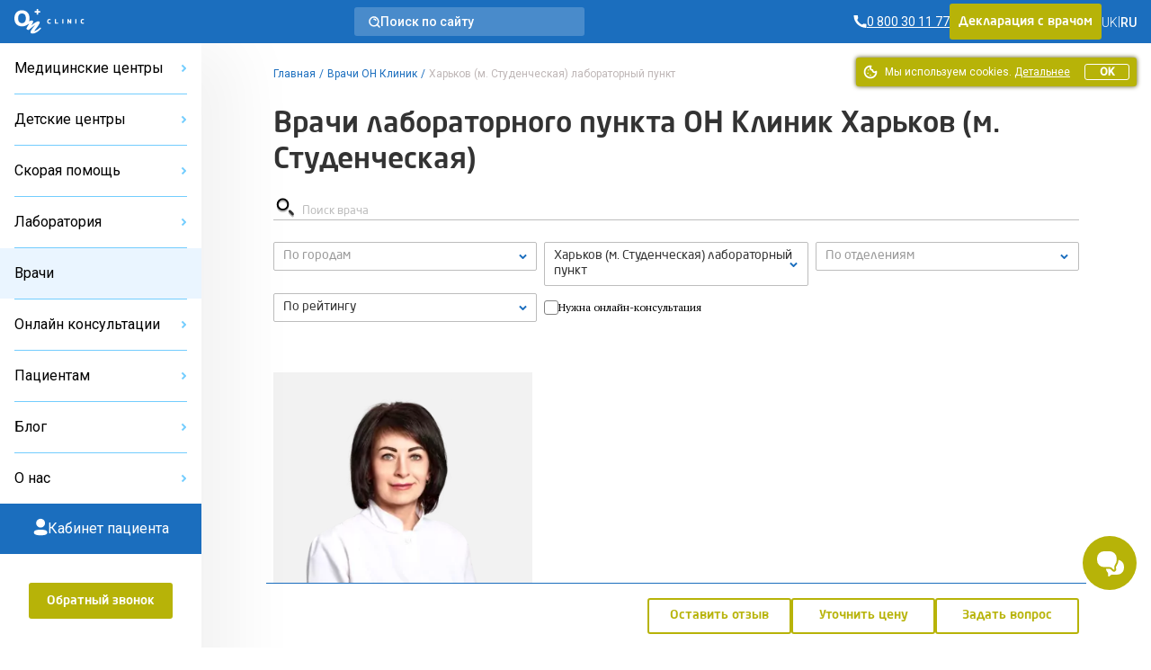

--- FILE ---
content_type: text/css
request_url: https://onclinic.ua/build/assets/app-72b353da.css
body_size: 45166
content:
.leaflet-pane,.leaflet-tile,.leaflet-marker-icon,.leaflet-marker-shadow,.leaflet-tile-container,.leaflet-pane>svg,.leaflet-pane>canvas,.leaflet-zoom-box,.leaflet-image-layer,.leaflet-layer{position:absolute;left:0;top:0}.leaflet-container{overflow:hidden}.leaflet-tile,.leaflet-marker-icon,.leaflet-marker-shadow{-webkit-user-select:none;-moz-user-select:none;-ms-user-select:none;user-select:none;-webkit-user-drag:none}.leaflet-tile::-moz-selection{background:transparent}.leaflet-tile::selection{background:transparent}.leaflet-safari .leaflet-tile{image-rendering:-webkit-optimize-contrast}.leaflet-safari .leaflet-tile-container{width:1600px;height:1600px;-webkit-transform-origin:0 0}.leaflet-marker-icon,.leaflet-marker-shadow{display:block}.leaflet-container .leaflet-overlay-pane svg{max-width:none!important;max-height:none!important}.leaflet-container .leaflet-marker-pane img,.leaflet-container .leaflet-shadow-pane img,.leaflet-container .leaflet-tile-pane img,.leaflet-container img.leaflet-image-layer,.leaflet-container .leaflet-tile{max-width:none!important;max-height:none!important;width:auto;padding:0}.leaflet-container img.leaflet-tile{mix-blend-mode:plus-lighter}.leaflet-container.leaflet-touch-zoom{-ms-touch-action:pan-x pan-y;touch-action:pan-x pan-y}.leaflet-container.leaflet-touch-drag{-ms-touch-action:pinch-zoom;touch-action:none;touch-action:pinch-zoom}.leaflet-container.leaflet-touch-drag.leaflet-touch-zoom{-ms-touch-action:none;touch-action:none}.leaflet-container{-webkit-tap-highlight-color:transparent}.leaflet-container a{-webkit-tap-highlight-color:rgba(51,181,229,.4)}.leaflet-tile{-webkit-filter:inherit;filter:inherit;visibility:hidden}.leaflet-tile-loaded{visibility:inherit}.leaflet-zoom-box{width:0;height:0;-webkit-box-sizing:border-box;box-sizing:border-box;z-index:800}.leaflet-overlay-pane svg{-moz-user-select:none}.leaflet-pane{z-index:400}.leaflet-tile-pane{z-index:200}.leaflet-overlay-pane{z-index:400}.leaflet-shadow-pane{z-index:500}.leaflet-marker-pane{z-index:600}.leaflet-tooltip-pane{z-index:650}.leaflet-popup-pane{z-index:700}.leaflet-map-pane canvas{z-index:100}.leaflet-map-pane svg{z-index:200}.leaflet-vml-shape{width:1px;height:1px}.lvml{behavior:url(#default#VML);display:inline-block;position:absolute}.leaflet-control{position:relative;z-index:800;pointer-events:visiblePainted;pointer-events:auto}.leaflet-top,.leaflet-bottom{position:absolute;z-index:1000;pointer-events:none}.leaflet-top{top:0}.leaflet-right{right:0}.leaflet-bottom{bottom:0}.leaflet-left{left:0}.leaflet-control{float:left;clear:both}.leaflet-right .leaflet-control{float:right}.leaflet-top .leaflet-control{margin-top:10px}.leaflet-bottom .leaflet-control{margin-bottom:10px}.leaflet-left .leaflet-control{margin-left:10px}.leaflet-right .leaflet-control{margin-right:10px}.leaflet-fade-anim .leaflet-popup{opacity:0;-webkit-transition:opacity .2s linear;transition:opacity .2s linear}.leaflet-fade-anim .leaflet-map-pane .leaflet-popup{opacity:1}.leaflet-zoom-animated{-webkit-transform-origin:0 0;transform-origin:0 0}svg.leaflet-zoom-animated{will-change:transform}.leaflet-zoom-anim .leaflet-zoom-animated{-webkit-transition:-webkit-transform .25s cubic-bezier(0,0,.25,1);transition:-webkit-transform .25s cubic-bezier(0,0,.25,1);transition:transform .25s cubic-bezier(0,0,.25,1);transition:transform .25s cubic-bezier(0,0,.25,1),-webkit-transform .25s cubic-bezier(0,0,.25,1)}.leaflet-zoom-anim .leaflet-tile,.leaflet-pan-anim .leaflet-tile{-webkit-transition:none;transition:none}.leaflet-zoom-anim .leaflet-zoom-hide{visibility:hidden}.leaflet-interactive{cursor:pointer}.leaflet-grab{cursor:-webkit-grab;cursor:grab}.leaflet-crosshair,.leaflet-crosshair .leaflet-interactive{cursor:crosshair}.leaflet-popup-pane,.leaflet-control{cursor:auto}.leaflet-dragging .leaflet-grab,.leaflet-dragging .leaflet-grab .leaflet-interactive,.leaflet-dragging .leaflet-marker-draggable{cursor:move;cursor:-webkit-grabbing;cursor:grabbing}.leaflet-marker-icon,.leaflet-marker-shadow,.leaflet-image-layer,.leaflet-pane>svg path,.leaflet-tile-container{pointer-events:none}.leaflet-marker-icon.leaflet-interactive,.leaflet-image-layer.leaflet-interactive,.leaflet-pane>svg path.leaflet-interactive,svg.leaflet-image-layer.leaflet-interactive path{pointer-events:visiblePainted;pointer-events:auto}.leaflet-container{background:#ddd;outline-offset:1px}.leaflet-container a{color:#0078a8}.leaflet-zoom-box{border:2px dotted #38f;background:rgba(255,255,255,.5)}.leaflet-container{font-family:Helvetica Neue,Arial,Helvetica,sans-serif;font-size:12px;font-size:.75rem;line-height:1.5}.leaflet-bar{-webkit-box-shadow:0 1px 5px rgba(0,0,0,.65);box-shadow:0 1px 5px #000000a6;border-radius:4px}.leaflet-bar a{background-color:#fff;border-bottom:1px solid #ccc;width:26px;height:26px;line-height:26px;display:block;text-align:center;text-decoration:none;color:#000}.leaflet-bar a,.leaflet-control-layers-toggle{background-position:50% 50%;background-repeat:no-repeat;display:block}.leaflet-bar a:hover,.leaflet-bar a:focus{background-color:#f4f4f4}.leaflet-bar a:first-child{border-top-left-radius:4px;border-top-right-radius:4px}.leaflet-bar a:last-child{border-bottom-left-radius:4px;border-bottom-right-radius:4px;border-bottom:none}.leaflet-bar a.leaflet-disabled{cursor:default;background-color:#f4f4f4;color:#bbb}.leaflet-touch .leaflet-bar a{width:30px;height:30px;line-height:30px}.leaflet-touch .leaflet-bar a:first-child{border-top-left-radius:2px;border-top-right-radius:2px}.leaflet-touch .leaflet-bar a:last-child{border-bottom-left-radius:2px;border-bottom-right-radius:2px}.leaflet-control-zoom-in,.leaflet-control-zoom-out{font:700 18px Lucida Console,Monaco,monospace;text-indent:1px}.leaflet-touch .leaflet-control-zoom-in,.leaflet-touch .leaflet-control-zoom-out{font-size:22px}.leaflet-control-layers{-webkit-box-shadow:0 1px 5px rgba(0,0,0,.4);box-shadow:0 1px 5px #0006;background:#fff;border-radius:5px}.leaflet-control-layers-toggle{background-image:url(/build/assets/layers-1dbbe9d0.png);width:36px;height:36px}.leaflet-retina .leaflet-control-layers-toggle{background-image:url(/build/assets/layers-2x-066daca8.png);background-size:26px 26px}.leaflet-touch .leaflet-control-layers-toggle{width:44px;height:44px}.leaflet-control-layers .leaflet-control-layers-list,.leaflet-control-layers-expanded .leaflet-control-layers-toggle{display:none}.leaflet-control-layers-expanded .leaflet-control-layers-list{display:block;position:relative}.leaflet-control-layers-expanded{padding:6px 10px 6px 6px;color:#333;background:#fff}.leaflet-control-layers-scrollbar{overflow-y:scroll;overflow-x:hidden;padding-right:5px}.leaflet-control-layers-selector{margin-top:2px;position:relative;top:1px}.leaflet-control-layers label{display:block;font-size:13px;font-size:1.08333em}.leaflet-control-layers-separator{height:0;border-top:1px solid #ddd;margin:5px -10px 5px -6px}.leaflet-default-icon-path{background-image:url(/build/assets/marker-icon-574c3a5c.png)}.leaflet-container .leaflet-control-attribution{background:#fff;background:rgba(255,255,255,.8);margin:0}.leaflet-control-attribution,.leaflet-control-scale-line{padding:0 5px;color:#333;line-height:1.4}.leaflet-control-attribution a{text-decoration:none}.leaflet-control-attribution a:hover,.leaflet-control-attribution a:focus{text-decoration:underline}.leaflet-attribution-flag{display:inline!important;vertical-align:baseline!important;width:1em;height:.6669em}.leaflet-left .leaflet-control-scale{margin-left:5px}.leaflet-bottom .leaflet-control-scale{margin-bottom:5px}.leaflet-control-scale-line{border:2px solid #777;border-top:none;line-height:1.1;padding:2px 5px 1px;white-space:nowrap;-webkit-box-sizing:border-box;box-sizing:border-box;background:rgba(255,255,255,.8);text-shadow:1px 1px #fff}.leaflet-control-scale-line:not(:first-child){border-top:2px solid #777;border-bottom:none;margin-top:-2px}.leaflet-control-scale-line:not(:first-child):not(:last-child){border-bottom:2px solid #777}.leaflet-touch .leaflet-control-attribution,.leaflet-touch .leaflet-control-layers,.leaflet-touch .leaflet-bar{-webkit-box-shadow:none;box-shadow:none}.leaflet-touch .leaflet-control-layers,.leaflet-touch .leaflet-bar{border:2px solid rgba(0,0,0,.2);background-clip:padding-box}.leaflet-popup{position:absolute;text-align:center;margin-bottom:20px}.leaflet-popup-content-wrapper{padding:1px;text-align:left;border-radius:12px}.leaflet-popup-content{margin:13px 24px 13px 20px;line-height:1.3;font-size:13px;font-size:1.08333em;min-height:1px}.leaflet-popup-content p{margin:1.3em 0}.leaflet-popup-tip-container{width:40px;height:20px;position:absolute;left:50%;margin-top:-1px;margin-left:-20px;overflow:hidden;pointer-events:none}.leaflet-popup-tip{width:17px;height:17px;padding:1px;margin:-10px auto 0;pointer-events:auto;-webkit-transform:rotate(45deg);transform:rotate(45deg)}.leaflet-popup-content-wrapper,.leaflet-popup-tip{background:white;color:#333;-webkit-box-shadow:0 3px 14px rgba(0,0,0,.4);box-shadow:0 3px 14px #0006}.leaflet-container a.leaflet-popup-close-button{position:absolute;top:0;right:0;border:none;text-align:center;width:24px;height:24px;font:16px/24px Tahoma,Verdana,sans-serif;color:#757575;text-decoration:none;background:transparent}.leaflet-container a.leaflet-popup-close-button:hover,.leaflet-container a.leaflet-popup-close-button:focus{color:#585858}.leaflet-popup-scrolled{overflow:auto}.leaflet-oldie .leaflet-popup-content-wrapper{-ms-zoom:1}.leaflet-oldie .leaflet-popup-tip{width:24px;margin:0 auto;-ms-filter:"progid:DXImageTransform.Microsoft.Matrix(M11=0.70710678, M12=0.70710678, M21=-0.70710678, M22=0.70710678)";filter:progid:DXImageTransform.Microsoft.Matrix(M11=.70710678,M12=.70710678,M21=-.70710678,M22=.70710678)}.leaflet-oldie .leaflet-control-zoom,.leaflet-oldie .leaflet-control-layers,.leaflet-oldie .leaflet-popup-content-wrapper,.leaflet-oldie .leaflet-popup-tip{border:1px solid #999}.leaflet-div-icon{background:#fff;border:1px solid #666}.leaflet-tooltip{position:absolute;padding:6px;background-color:#fff;border:1px solid #fff;border-radius:3px;color:#222;white-space:nowrap;-webkit-user-select:none;-moz-user-select:none;-ms-user-select:none;user-select:none;pointer-events:none;-webkit-box-shadow:0 1px 3px rgba(0,0,0,.4);box-shadow:0 1px 3px #0006}.leaflet-tooltip.leaflet-interactive{cursor:pointer;pointer-events:auto}.leaflet-tooltip-top:before,.leaflet-tooltip-bottom:before,.leaflet-tooltip-left:before,.leaflet-tooltip-right:before{position:absolute;pointer-events:none;border:6px solid transparent;background:transparent;content:""}.leaflet-tooltip-bottom{margin-top:6px}.leaflet-tooltip-top{margin-top:-6px}.leaflet-tooltip-bottom:before,.leaflet-tooltip-top:before{left:50%;margin-left:-6px}.leaflet-tooltip-top:before{bottom:0;margin-bottom:-12px;border-top-color:#fff}.leaflet-tooltip-bottom:before{top:0;margin-top:-12px;margin-left:-6px;border-bottom-color:#fff}.leaflet-tooltip-left{margin-left:-6px}.leaflet-tooltip-right{margin-left:6px}.leaflet-tooltip-left:before,.leaflet-tooltip-right:before{top:50%;margin-top:-6px}.leaflet-tooltip-left:before{right:0;margin-right:-12px;border-left-color:#fff}.leaflet-tooltip-right:before{left:0;margin-left:-12px;border-right-color:#fff}@media print{.leaflet-control{-webkit-print-color-adjust:exact;print-color-adjust:exact}}*{-webkit-box-sizing:border-box;box-sizing:border-box;outline:none}h1,.h1{font-family:var(--font-primary);line-height:2.5rem;font-weight:500;color:#333;margin-top:1rem 0 1rem;font-size:calc(26px + 16 * ((100vw - 320px) / 680))}@media (min-width: 576px){h1,.h1{font-size:2rem}}h2,.h2{font-size:1.5rem;font-family:var(--font-primary);line-height:2rem;font-weight:400;color:#333;margin:3rem 0 1rem}@media (min-width: 576px){h2,.h2{margin:3rem 0 1rem}}h3,.h3{margin:3rem 0 1rem;font-size:1rem;font-family:var(--font-primary);line-height:1.5rem;font-weight:400;color:#333}h1>small,h2>small,h3>small,.h1>small,.h2>small,.h3>small{font-size:75%;color:var(--neutral-base-400)}a{color:var(--main-primary)}a:hover,a:focus{text-decoration:underline}p{font-size:1rem;line-height:2rem;font-family:var(--font-secondary);color:#333;margin-top:1rem}strong,b{font-weight:700}ul{padding-left:2rem;margin-top:1rem;font-size:1rem}ol{padding-left:1.5rem;margin-top:1rem;font-size:1rem}ol li{list-style-type:decimal;line-height:2rem;font-size:1rem;color:#333}ul li{list-style-type:disc;line-height:2rem;font-size:1rem;color:#333;margin-top:0}cite{border-left:4px solid var(--main-primary);line-height:2rem;font-size:1.5rem;color:var(--main-color);font-style:italic;padding-left:1rem;display:block;margin:2rem 0}input[type=number]::-webkit-inner-spin-button,input[type=number]::-webkit-outer-spin-button{-webkit-appearance:none;margin:0}input[type=radio]:checked+label span.radio-input{border-width:2px;border-style:solid;--tw-border-opacity: 1;border-color:rgb(255 255 255 / var(--tw-border-opacity));background-color:var(--main-primary);--tw-ring-offset-shadow: var(--tw-ring-inset) 0 0 0 var(--tw-ring-offset-width) var(--tw-ring-offset-color);--tw-ring-shadow: var(--tw-ring-inset) 0 0 0 calc(2px + var(--tw-ring-offset-width)) var(--tw-ring-color);-webkit-box-shadow:var(--tw-ring-offset-shadow),var(--tw-ring-shadow),var(--tw-shadow, 0 0 #0000);box-shadow:var(--tw-ring-offset-shadow),var(--tw-ring-shadow),var(--tw-shadow, 0 0 #0000);--tw-ring-color: var(--main-primary)}:where(.sms-code-input){--digits: 4;--spacing: 2ch;--gap: 1.25;--_bg-size: calc(var(--spacing) + 1ch);--_current-digit: 0;all:unset;background:-webkit-gradient(linear,left top,right top,from(var(--otp-bg, #BBB)),color-stop(0,transparent)),-webkit-gradient(linear,left top,right top,from(var(--otp-bg, #EEE)),color-stop(0,transparent));background:linear-gradient(90deg,var(--otp-bg, #BBB) calc(var(--gap) * var(--spacing)),transparent 0),linear-gradient(90deg,var(--otp-bg, #EEE) calc(var(--gap) * var(--spacing)),transparent 0);background-position:calc(var(--_current-digit) * var(--_bg-size)) 100%,0 100%;background-repeat:no-repeat,repeat-x;background-size:var(--_bg-size) 1px;caret-color:var(--otp-cc, #222);caret-shape:block;-webkit-clip-path:inset(0% calc(var(--spacing) / 2) 0% 0%);clip-path:inset(0% calc(var(--spacing) / 2) 0% 0%);font-family:ui-monospace,monospace;inline-size:calc(var(--digits) * var(--_bg-size));letter-spacing:var(--spacing);padding-block:var(--otp-pb, 1ch);-webkit-padding-start:calc((var(--spacing) - 1ch) / 2 * var(--gap));padding-inline-start:calc((var(--spacing) - 1ch) / 2 * var(--gap))}*,:before,:after{--tw-border-spacing-x: 0;--tw-border-spacing-y: 0;--tw-translate-x: 0;--tw-translate-y: 0;--tw-rotate: 0;--tw-skew-x: 0;--tw-skew-y: 0;--tw-scale-x: 1;--tw-scale-y: 1;--tw-pan-x: ;--tw-pan-y: ;--tw-pinch-zoom: ;--tw-scroll-snap-strictness: proximity;--tw-gradient-from-position: ;--tw-gradient-via-position: ;--tw-gradient-to-position: ;--tw-ordinal: ;--tw-slashed-zero: ;--tw-numeric-figure: ;--tw-numeric-spacing: ;--tw-numeric-fraction: ;--tw-ring-inset: ;--tw-ring-offset-width: 0px;--tw-ring-offset-color: #fff;--tw-ring-color: rgb(59 130 246 / .5);--tw-ring-offset-shadow: 0 0 #0000;--tw-ring-shadow: 0 0 #0000;--tw-shadow: 0 0 #0000;--tw-shadow-colored: 0 0 #0000;--tw-blur: ;--tw-brightness: ;--tw-contrast: ;--tw-grayscale: ;--tw-hue-rotate: ;--tw-invert: ;--tw-saturate: ;--tw-sepia: ;--tw-drop-shadow: ;--tw-backdrop-blur: ;--tw-backdrop-brightness: ;--tw-backdrop-contrast: ;--tw-backdrop-grayscale: ;--tw-backdrop-hue-rotate: ;--tw-backdrop-invert: ;--tw-backdrop-opacity: ;--tw-backdrop-saturate: ;--tw-backdrop-sepia: }::-ms-backdrop{--tw-border-spacing-x: 0;--tw-border-spacing-y: 0;--tw-translate-x: 0;--tw-translate-y: 0;--tw-rotate: 0;--tw-skew-x: 0;--tw-skew-y: 0;--tw-scale-x: 1;--tw-scale-y: 1;--tw-pan-x: ;--tw-pan-y: ;--tw-pinch-zoom: ;--tw-scroll-snap-strictness: proximity;--tw-gradient-from-position: ;--tw-gradient-via-position: ;--tw-gradient-to-position: ;--tw-ordinal: ;--tw-slashed-zero: ;--tw-numeric-figure: ;--tw-numeric-spacing: ;--tw-numeric-fraction: ;--tw-ring-inset: ;--tw-ring-offset-width: 0px;--tw-ring-offset-color: #fff;--tw-ring-color: rgb(59 130 246 / .5);--tw-ring-offset-shadow: 0 0 #0000;--tw-ring-shadow: 0 0 #0000;--tw-shadow: 0 0 #0000;--tw-shadow-colored: 0 0 #0000;--tw-blur: ;--tw-brightness: ;--tw-contrast: ;--tw-grayscale: ;--tw-hue-rotate: ;--tw-invert: ;--tw-saturate: ;--tw-sepia: ;--tw-drop-shadow: ;--tw-backdrop-blur: ;--tw-backdrop-brightness: ;--tw-backdrop-contrast: ;--tw-backdrop-grayscale: ;--tw-backdrop-hue-rotate: ;--tw-backdrop-invert: ;--tw-backdrop-opacity: ;--tw-backdrop-saturate: ;--tw-backdrop-sepia: }::backdrop{--tw-border-spacing-x: 0;--tw-border-spacing-y: 0;--tw-translate-x: 0;--tw-translate-y: 0;--tw-rotate: 0;--tw-skew-x: 0;--tw-skew-y: 0;--tw-scale-x: 1;--tw-scale-y: 1;--tw-pan-x: ;--tw-pan-y: ;--tw-pinch-zoom: ;--tw-scroll-snap-strictness: proximity;--tw-gradient-from-position: ;--tw-gradient-via-position: ;--tw-gradient-to-position: ;--tw-ordinal: ;--tw-slashed-zero: ;--tw-numeric-figure: ;--tw-numeric-spacing: ;--tw-numeric-fraction: ;--tw-ring-inset: ;--tw-ring-offset-width: 0px;--tw-ring-offset-color: #fff;--tw-ring-color: rgb(59 130 246 / .5);--tw-ring-offset-shadow: 0 0 #0000;--tw-ring-shadow: 0 0 #0000;--tw-shadow: 0 0 #0000;--tw-shadow-colored: 0 0 #0000;--tw-blur: ;--tw-brightness: ;--tw-contrast: ;--tw-grayscale: ;--tw-hue-rotate: ;--tw-invert: ;--tw-saturate: ;--tw-sepia: ;--tw-drop-shadow: ;--tw-backdrop-blur: ;--tw-backdrop-brightness: ;--tw-backdrop-contrast: ;--tw-backdrop-grayscale: ;--tw-backdrop-hue-rotate: ;--tw-backdrop-invert: ;--tw-backdrop-opacity: ;--tw-backdrop-saturate: ;--tw-backdrop-sepia: }.container{width:100%;margin-right:auto;margin-left:auto;padding-right:.5rem;padding-left:.5rem}@media (min-width: 576px){.container{max-width:576px;padding-right:1rem;padding-left:1rem}}@media (min-width: 768px){.container{max-width:768px}}@media (min-width: 992px){.container{max-width:992px;padding-right:1rem;padding-left:1rem}}.button{display:-webkit-inline-box;display:-ms-inline-flexbox;display:inline-flex;-webkit-box-pack:center;-ms-flex-pack:center;justify-content:center;-webkit-box-align:center;-ms-flex-align:center;align-items:center;position:relative;text-decoration-line:none;border-radius:var(--border-button);font-weight:500;font-size:14px;font-family:var(--font-primary);width:-webkit-max-content;width:-moz-max-content;width:max-content;height:2.5rem;min-width:160px;cursor:pointer;text-align:center;white-space:nowrap;-webkit-transition:.4s;transition:.4s}.button:hover,.button:focus{text-decoration-line:none;-webkit-transition:.4s;transition:.4s}.button.main-color{background-color:var(--main-color);border:none;color:#fff;padding:0 10px}.button.main-color:hover{background-color:var(--main-color-100);text-decoration:none;outline:none}.button.main-color:focus{-webkit-box-shadow:inset 0px 4px 4px var(--button-focus-shadow);box-shadow:inset 0 4px 4px var(--button-focus-shadow);background-color:var(--main-color);text-decoration:none;outline:none}.button.main-color:disabled{background-color:var(--main-color-200)}.button.main-primary{background-color:var(--main-primary);border:0;color:#fff;padding:0 10px}.button.main-primary:hover{background-color:var(--main-primary-100);text-decoration:none;outline:none}.button.main-primary:focus{background-color:var(--main-primary-100);text-decoration:none;outline:none}.button.main-primary:disabled{background-color:var(--main-primary-200)}.button.neutral{border:0;padding:0 10px}.button.neutral:hover{text-decoration:none;outline:none}.button.neutral:focus{text-decoration:none;outline:none}.button.white{background-color:#fff;border:0;color:#000;padding:0 10px;min-width:-webkit-max-content;min-width:-moz-max-content;min-width:max-content}.button.white:hover{background-color:var(--main-color-300);text-decoration:none;outline:none}.button.white:focus{-webkit-box-shadow:inset 0px 4px 4px var(--button-focus-shadow);box-shadow:inset 0 4px 4px var(--button-focus-shadow);background-color:var(--main-color-300);text-decoration:none;outline:none}.button.white:disabled{background-color:#fff;border-color:var(--neutral-base-200);color:var(--neutral-base-200)}.button.main-color-outline{color:var(--main-color);border:2px solid var(--main-color);background:transparent;padding:0 10px;-webkit-box-sizing:border-box;box-sizing:border-box}.button.main-color-outline:hover{background-color:var(--neutral-base-100);text-decoration:none;outline:none}.button.main-color-outline:focus{-webkit-box-shadow:inset 0px 4px 4px var(--main-color-200);box-shadow:inset 0 4px 4px var(--main-color-200);background-color:var(--neutral-base-100);text-decoration:none;outline:none}.button.main-color-outline:disabled{background-color:#fff;border-color:var(--neutral-base-200);color:var(--neutral-base-200)}.button.white-color-outline{color:#fff;border:2px solid #fff;background:transparent;padding:0 10px;-webkit-box-sizing:border-box;box-sizing:border-box}.button.white-color-outline:hover{border:2px solid #fff;background-color:#fff;text-decoration:none;outline:none;color:var(--main-color)}.button.white-color-outline:focus{-webkit-box-shadow:inset 0px 4px 4px var(--main-color-200);box-shadow:inset 0 4px 4px var(--main-color-200);background-color:#fff;text-decoration:none;outline:none;color:var(--main-color)}.button.white-color-outline:disabled{background-color:#fff;border-color:var(--neutral-base-200);color:var(--neutral-base-200)}.button.main-primary-outline{color:var(--main-primary);border:2px solid var(--main-primary);background:transparent;padding:0 10px;-webkit-box-sizing:border-box;box-sizing:border-box}.button.main-primary-outline:hover{background-color:var(--main-primary);text-decoration:none;outline:none;color:#fff}.button.main-primary-outline:focus{-webkit-box-shadow:inset 0px 4px 4px var(--main-primary);box-shadow:inset 0 4px 4px var(--main-primary);background-color:var(--main-primary);text-decoration:none;outline:none;color:#fff}.button.main-primary-outline:disabled{background-color:#fff;border-color:var(--neutral-base-200);color:var(--neutral-base-200)}.button.round{height:2rem;width:2rem;min-width:auto;outline:none}.button.shadow{-webkit-box-shadow:0px 0px 14px var(--button-shadow);box-shadow:0 0 14px var(--button-shadow)}.form-group{margin-bottom:1.5rem}.form-group input{height:32px}.form-group input::-webkit-outer-spin-button,.form-group input::-webkit-inner-spin-button{-webkit-appearance:none;margin:0}.form-group input[type=number]{-moz-appearance:textfield}.form-group input,.form-group textarea{width:100%;font-family:var(--font-primary);font-size:14px;border:1px solid var(--border-fields);-webkit-box-sizing:border-box;box-sizing:border-box;border-radius:2px;-webkit-transition:.4s;transition:.4s;outline:none;padding:9px 10px 9px 9px}.form-group input:hover,.form-group textarea:hover{border:1px solid var(--main-primary-100);-webkit-box-shadow:0px 0px 7px rgba(27,110,190,.42);box-shadow:0 0 7px #1b6ebe6b}.form-group input:focus,.form-group textarea:focus{border:1px solid var(--neutral-base-400);-webkit-box-shadow:none;box-shadow:none}.form-group input:disabled,.form-group textarea:disabled{border:1px solid var(--neutral-base-400);color:var(--neutral-base-400);-webkit-box-shadow:none;box-shadow:none}.form-group textarea{resize:none}.form-group label{font-size:12px;color:var(--neutral-base-400);line-height:16px}.form-group label.required:after{content:*;margin-left:4px}.form-group.has-error input,.form-group.has-error textarea,.form-group.has-error select,.form-group.has-error .choices__inner{border:2px solid var(--danger)}.form-group.has-error input:hover,.form-group.has-error textarea:hover,.form-group.has-error select:hover,.form-group.has-error .choices__inner:hover{-webkit-box-shadow:none;box-shadow:none}.form-group.has-error span{margin-top:3px;-webkit-box-shadow:none;box-shadow:none}.form-group.success input,.form-group.success textarea,.form-group.success select,.form-group.success .choices__inner{border:2px solid var(--main-color)}.form-group.filled input,.form-group.filled textarea,.form-group.filled select,.form-group.filled .choices__inner{border:2px solid var(--main-primary);background:#f2f2f2}.container-checkbox{position:relative;margin-bottom:2rem}.container-checkbox input[type=checkbox]:checked+label .checkbox-element{background:var(--main-primary);border:1px solid var(--main-primary)}.container-checkbox label .checkbox-element svg{display:none;top:2px;left:1px;position:relative}.container-checkbox input[type=checkbox]:checked+label .checkbox-element svg{display:block}html{font-size:16px;min-height:100%}body.sidebar-open.blurred main,body.sidebar-open.blurred main>* footer,body.sidebar-open.blurred .bottom-sticky,body.form-open.blurred main,body.form-open.blurred main>* footer,body.form-open.blurred .bottom-sticky,body.popup-open.blurred main,body.popup-open.blurred main>* footer,body.popup-open.blurred .bottom-sticky{background:rgba(27,110,190,.5)!important;-webkit-filter:blur(4px);filter:blur(4px);-webkit-transition:-webkit-transform .4s;transition:-webkit-transform .4s;transition:transform .4s;transition:transform .4s,-webkit-transform .4s;cursor:default;pointer-events:none}body.sidebar-open .popup-container,body.form-open .popup-container,body.popup-open .popup-container{-webkit-transform:translateX(0);transform:translate(0);-webkit-transition:-webkit-transform .4s;transition:-webkit-transform .4s;transition:transform .4s;transition:transform .4s,-webkit-transform .4s}body.sidebar-open .form-modal,body.form-open .form-modal,body.popup-open .form-modal{-webkit-transition:-webkit-transform .4s ease-in;transition:-webkit-transform .4s ease-in;transition:transform .4s ease-in;transition:transform .4s ease-in,-webkit-transform .4s ease-in;z-index:30}body.form-open .form-modal{-webkit-transform:translateX(0);transform:translate(0);z-index:30}body.modal-open{overflow:hidden}body.blurred main,body.blurred footer,body.blurred .bottom-sticky{background:rgba(27,110,190,.5)!important;-webkit-filter:blur(4px);filter:blur(4px);-webkit-transition:-webkit-transform .4s;transition:-webkit-transform .4s;transition:transform .4s;transition:transform .4s,-webkit-transform .4s;cursor:default;pointer-events:none}body.blurred .open-modal-button{z-index:-1;cursor:default;pointer-events:none}@media (min-width: 576px){body.sidebar-open{overflow:auto;z-index:10}body.sidebar-open aside{display:block;-webkit-transform:translateX(100%);transform:translate(100%);-webkit-transition:-webkit-transform .4s ease-in;transition:-webkit-transform .4s ease-in;transition:transform .4s ease-in;transition:transform .4s ease-in,-webkit-transform .4s ease-in}body.sidebar-open.form-open .form-modal{-webkit-transform:translateX(14rem);transform:translate(14rem);z-index:25}}@media (min-width: 992px){body.blurred .open-modal-button{z-index:30}body aside{display:block;-webkit-transition:none;transition:none;z-index:25}body.form-open .form-modal{-webkit-transform:translateX(0);transform:translate(0);height:calc(100dvh - 3rem)}}body{grid-template-columns:100% auto;grid-template-rows:auto;grid-template-areas:"header" "main" "footer";overflow-x:hidden}@media (min-width: 992px){body{grid-template-rows:auto;grid-template-columns:14rem calc(100% - 14rem);grid-template-areas:"header header" "aside main" "aside footer"}}aside{left:-100%;grid-area:aside;width:14rem;min-width:14rem;-webkit-transition:-webkit-transform .4s ease-out;transition:-webkit-transform .4s ease-out;transition:transform .4s ease-out;transition:transform .4s ease-out,-webkit-transform .4s ease-out;z-index:20;height:calc(100dvh - 3rem)}@media (min-width: 992px){aside{display:block}}footer{grid-area:footer;align-self:end}footer .logo{width:118px}footer .center-footer-links .footer-links{border-bottom:1px solid var(--main-primary-100)}footer .center-footer-links .footer-links .title svg{-webkit-transform:rotate(-90deg);transform:rotate(-90deg)}footer .center-footer-links .footer-links .title svg path{fill:var(--main-primary-100)}footer .center-footer-links .footer-links .title span{color:var(--main-primary-100)}footer .center-footer-links .footer-links.open{border-bottom:1px solid white}footer .center-footer-links .footer-links.\!open{border-bottom:1px solid white!important}footer .center-footer-links .footer-links.open .links{display:grid;margin-bottom:30px}footer .center-footer-links .footer-links.\!open .links{display:grid!important;margin-bottom:30px!important}footer .center-footer-links .footer-links.open .title svg{-webkit-transform:rotate(0);transform:rotate(0)}footer .center-footer-links .footer-links.\!open .title svg{-webkit-transform:rotate(0)!important;transform:rotate(0)!important}footer .center-footer-links .footer-links.open .title svg path{fill:#fff}footer .center-footer-links .footer-links.\!open .title svg path{fill:#fff!important}footer .center-footer-links .footer-links.open .title span{color:#fff}footer .center-footer-links .footer-links.\!open .title span{color:#fff!important}footer .center-footer-links .footer-links.open :first-child{border-bottom:none}footer .center-footer-links .footer-links.\!open :first-child{border-bottom:none!important}footer .social-links .link a{height:35px}main{grid-area:main;min-height:calc(100vh - 3rem)}.container{max-width:56rem;margin-left:auto!important;margin-right:auto!important;padding-left:0!important;padding-right:0!important}.content{max-width:57rem;margin-left:auto!important;margin-right:auto!important;padding-left:.5rem!important;padding-right:.5rem!important}.content-article{max-width:71.25rem;scroll-behavior:smooth;margin-left:auto!important;margin-right:auto!important;padding-left:.5rem!important;padding-right:.5rem!important}img{width:100%;height:auto}[x-cloak]{display:none!important}.form-open{overflow:hidden}.form-open .hidden-open-form{display:none!important}input[type=radio]+label span.radio-input{-webkit-transition:background .2s,-webkit-transform .2s;transition:background .2s,-webkit-transform .2s;transition:background .2s,transform .2s;transition:background .2s,transform .2s,-webkit-transform .2s}input[type=radio]:checked+label span.radio-input{border-width:2px;--tw-border-opacity: 1;border-color:rgb(255 255 255 / var(--tw-border-opacity));background-color:var(--main-primary);--tw-ring-offset-shadow: var(--tw-ring-inset) 0 0 0 var(--tw-ring-offset-width) var(--tw-ring-offset-color);--tw-ring-shadow: var(--tw-ring-inset) 0 0 0 calc(2px + var(--tw-ring-offset-width)) var(--tw-ring-color);-webkit-box-shadow:var(--tw-ring-offset-shadow),var(--tw-ring-shadow),var(--tw-shadow, 0 0 #0000);box-shadow:var(--tw-ring-offset-shadow),var(--tw-ring-shadow),var(--tw-shadow, 0 0 #0000);--tw-ring-color: var(--main-primary)}input[type=radio]:checked+label{color:var(--main-primary)}input[type=checkbox]+label span.checkbox-input{-webkit-transition:background .2s,-webkit-transform .2s;transition:background .2s,-webkit-transform .2s;transition:background .2s,transform .2s;transition:background .2s,transform .2s,-webkit-transform .2s}input[type=checkbox]:checked+label span.checkbox-input{border-width:2px;--tw-border-opacity: 1;border-color:rgb(255 255 255 / var(--tw-border-opacity));background-color:var(--main-primary);--tw-ring-offset-shadow: var(--tw-ring-inset) 0 0 0 var(--tw-ring-offset-width) var(--tw-ring-offset-color);--tw-ring-shadow: var(--tw-ring-inset) 0 0 0 calc(2px + var(--tw-ring-offset-width)) var(--tw-ring-color);-webkit-box-shadow:var(--tw-ring-offset-shadow),var(--tw-ring-shadow),var(--tw-shadow, 0 0 #0000);box-shadow:var(--tw-ring-offset-shadow),var(--tw-ring-shadow),var(--tw-shadow, 0 0 #0000);--tw-ring-color: var(--main-primary)}input[type=checkbox]+label .checkbox-element{-webkit-transition:background .2s,-webkit-transform .2s;transition:background .2s,-webkit-transform .2s;transition:background .2s,transform .2s;transition:background .2s,transform .2s,-webkit-transform .2s}input[type=checkbox]:checked+label .checkbox-element{background-color:var(--main-primary)}input[type=checkbox]:checked+label{color:var(--main-primary)}.breadcrumbs{padding-bottom:0!important}.breadcrumbs li.active a,.breadcrumbs li.\!active a{color:var(--main-primary)}.container-advantage{grid-auto-columns:1fr;place-self:start end}.container-advantage .item{min-height:auto}.container-advantage .item img{display:none}.container-advantage .item div.title:before{content:"";display:block;position:relative;height:4px;width:100%;background:var(--main-color);top:-16px}@media (min-width: 576px){.container-advantage{grid-template-columns:1fr 1fr}.container-advantage .item .img-overlay{-webkit-transition:all .4s ease-in-out;transition:all .4s ease-in-out;position:absolute;top:-16px;left:-4px;background-color:rgba(var(--main-primary-600-opacity),.8);opacity:0;height:calc(100% + 8px);width:calc(100% + 8px)}.container-advantage .item img{-webkit-transition:all .4s ease-in-out;transition:all .4s ease-in-out;display:block;position:absolute;opacity:0;top:-16px;left:-4px;right:0;-o-object-fit:cover;object-fit:cover;z-index:0;-webkit-filter:contrast(1.5) grayscale(.6) brightness(1.1);filter:contrast(1.5) grayscale(.6) brightness(1.1);height:calc(100% + 8px);min-width:calc(100% + 8px)}.container-advantage .item:hover .img-overlay,.container-advantage .item:hover img{opacity:1}.container-advantage .item:hover .title,.container-advantage .item:hover .text{color:#fff}.container-advantage .item:hover .title a,.container-advantage .item:hover .text a{color:inherit;text-decoration:underline}}.advantages-grid.advantages-four .item:nth-child(4){grid-column-start:1;grid-column-end:2;grid-row-start:2;grid-row-end:4;display:-webkit-box;display:-ms-flexbox;display:flex;-webkit-box-orient:vertical;-webkit-box-direction:normal;-ms-flex-direction:column;flex-direction:column;-webkit-box-align:start;-ms-flex-align:start;align-items:flex-start;background-color:var(--main-color)}@media (min-width: 992px){.advantages-grid.advantages-four .item:nth-child(4){grid-column-start:3;grid-column-end:4;grid-row-start:1;grid-row-end:3}}.advantages-grid.advantages-four .item:nth-child(4) .big-arrow{display:block}@media (min-width: 992px){.advantages-grid.advantages-four .item:nth-child(4) .big-arrow{display:none}}.advantages-grid.advantages-four .item:nth-child(4) .small-arrow{display:none}.flatpickr-day.advantages-grid.advantages-four .item:nth-child(4) .small-arrow{visibility:hidden}@media (min-width: 992px){.advantages-grid.advantages-four .item:nth-child(4) .small-arrow{display:block}}.advantages-grid.advantages-four .item:nth-child(2){grid-column-start:2;grid-column-end:3;-webkit-box-pack:center;-ms-flex-pack:center;justify-content:center;background-color:var(--main-color)}@media (min-width: 992px){.advantages-grid.advantages-four .item:nth-child(2){grid-column-start:1;grid-column-end:2;grid-row-start:2;grid-row-end:3}}.advantages-grid.advantages-four .item:nth-child(3){-webkit-box-pack:center;-ms-flex-pack:center;justify-content:center}.advantages-grid .item .text-button,.advantages-grid .item .big-arrow{display:none}.flatpickr-day.advantages-grid .item .text-button,.flatpickr-day .advantages-grid .item .big-arrow{visibility:hidden}.advantages-grid .item:first-child{grid-column-start:1;grid-column-end:3;background-color:var(--main-primary)}@media (min-width: 992px){.advantages-grid .item:first-child{grid-column-start:1;grid-column-end:3;grid-row-start:1;grid-row-end:2}}.advantages-grid .item:first-child .small-arrow{display:none}.flatpickr-day.advantages-grid .item:first-child .small-arrow{visibility:hidden}.advantages-grid .item:first-child .text-button{display:-webkit-box;display:-ms-flexbox;display:flex}.advantages-grid .item:nth-child(2){grid-column-start:1;grid-column-end:2;background-color:var(--main-color)}@media (min-width: 992px){.advantages-grid .item:nth-child(2){grid-column-start:1;grid-column-end:2;grid-row-start:2;grid-row-end:3}}.advantages-grid .item:nth-child(3){grid-column-start:2;grid-column-end:3;background-color:var(--main-color)}@media (min-width: 992px){.advantages-grid .item:nth-child(3){grid-column-start:2;grid-column-end:3;grid-row-start:2;grid-row-end:3}}.advantages-grid .item:nth-child(4){grid-column-start:1;grid-column-end:2;display:-webkit-box;display:-ms-flexbox;display:flex;-webkit-box-orient:vertical;-webkit-box-direction:normal;-ms-flex-direction:column;flex-direction:column;-webkit-box-align:start;-ms-flex-align:start;align-items:flex-start;background-color:var(--main-color)}@media (min-width: 992px){.advantages-grid .item:nth-child(4){grid-column-start:3;grid-column-end:4;grid-row-start:1;grid-row-end:3;-webkit-box-pack:center;-ms-flex-pack:center;justify-content:center}.advantages-grid .item:nth-child(4) .item-data{-webkit-box-orient:vertical;-webkit-box-direction:normal;-ms-flex-direction:column;flex-direction:column;-webkit-box-align:start;-ms-flex-align:start;align-items:flex-start}}.advantages-grid .item:nth-child(4) .item-data .small-arrow{display:none}.flatpickr-day.advantages-grid .item:nth-child(4) .item-data .small-arrow{visibility:hidden}.advantages-grid .item:nth-child(4) .item-data .big-arrow{display:block}.advantages-grid .item:nth-child(5){grid-column-start:2;grid-column-end:3;background-color:var(--main-primary)}@media (min-width: 992px){.advantages-grid .item:nth-child(5){grid-column-start:1;grid-column-end:2;grid-row-start:3;grid-row-end:4}}.advantages-grid .item:nth-child(6){grid-column-start:1;grid-column-end:3;background-color:var(--main-primary)}@media (min-width: 992px){.advantages-grid .item:nth-child(6){grid-column-start:2;grid-column-end:4;grid-row-start:3;grid-row-end:4}}.advantages-grid .item:nth-child(6) .small-arrow{display:none}.flatpickr-day.advantages-grid .item:nth-child(6) .small-arrow{visibility:hidden}.advantages-grid .item:nth-child(6) .big-arrow{display:block}.advantages-grid .item:nth-child(6) .title{-webkit-box-orient:horizontal;-webkit-box-direction:normal;-ms-flex-direction:row;flex-direction:row;-webkit-box-align:center;-ms-flex-align:center;align-items:center}.department-item .background-main-color{top:-4px;left:0;right:0;bottom:0;z-index:0;-webkit-transition:all .2s;transition:all .2s}.department-item>div{padding-left:1rem;padding-right:1rem;min-height:8rem;z-index:1;-webkit-transition:-webkit-transform .2s;transition:-webkit-transform .2s;transition:transform .2s;transition:transform .2s,-webkit-transform .2s;-webkit-transform:translate(0,0);transform:translate(0)}.department-item>div span{display:none}.department-item.children>div{background:var(--main-primary-300) url(/build/assets/pattern-department-d57382db.svg) repeat-x center;min-height:13rem;display:block;width:100%}.department-item.children .background-main-color{border-width:0;border-top-width:4px;border-style:solid;border-color:var(--main-primary)}.department-item.children:hover .background-main-color,.department-item.children:focus .background-main-color{border-top-width:0;background-color:var(--main-color)}@media (min-width: 992px){.department-item{position:relative}.department-item.children>div{background:var(--main-primary-300) url(/build/assets/pattern-department-d57382db.svg) no-repeat center}}@media (min-width: 576px){.department-item{text-decoration:none;position:relative}.department-item .background-main-color{position:absolute;top:-4px;left:0;right:0;bottom:0;background:var(--main-color);display:block;z-index:0;-webkit-transition:all .2s;transition:all .2s}.department-item.children .background-main-color{top:0}.department-item>div{position:relative;z-index:1;background-color:var(--neutral-base-100);padding:1rem;height:13rem;-webkit-transition:-webkit-transform .2s;transition:-webkit-transform .2s;transition:transform .2s;transition:transform .2s,-webkit-transform .2s;-webkit-transform:translate(0,0);transform:translate(0)}.department-item>div span{display:none}.flatpickr-day.department-item>div span{visibility:hidden}.department-item:hover .background-main-color,.department-item:focus .background-main-color{top:8px;right:-8px;z-index:0;left:8px;background:var(--main-color);-webkit-transition:all .2s;transition:all .2s}.department-item:hover>div,.department-item:focus>div{-webkit-transition:-webkit-transform .2s;transition:-webkit-transform .2s;transition:transform .2s;transition:transform .2s,-webkit-transform .2s;-webkit-transform:translate(-8px,-8px);transform:translate(-8px,-8px);background-color:var(--main-primary)}.department-item:hover>div>*,.department-item:hover>div .text,.department-item:focus>div>*,.department-item:focus>div .text{color:#fff!important}.department-item:hover span,.department-item:focus span{display:block;text-decoration-line:underline}}.recall-department-wrapper .form-group select,.recall-department-wrapper .form-group input{font-size:14px;height:40px;font-family:var(--font-base);border:0;border-radius:0;display:-webkit-box;display:-ms-flexbox;display:flex;-webkit-box-align:center;-ms-flex-align:center;align-items:center;background:#f2f2f2}.recall-department-wrapper .form-group input{padding:7px 8px}.recall-department-wrapper .form-group select{line-height:14px}.recall-department-wrapper .iti__selected-dial-code{font-family:var(--font-base);font-size:14px}.recall-department-wrapper .iti--separate-dial-code .iti__selected-flag{background:transparent}.recall-department-wrapper .form-group .form-group{margin-bottom:0}.recall-department-wrapper .recall-department-select .form-group div{margin-top:8px!important;font-size:8px!important}.clinic-item .photo-container:before{display:block;content:"";padding-bottom:60%}.doctor-item .photo-container:before{display:block;content:"";padding-bottom:111%}.doctor-item .photo-container img{z-index:1}@media (min-width: 576px){.doctor-item .photo-container img{-webkit-transition:-webkit-transform .2s;transition:-webkit-transform .2s;transition:transform .2s;transition:transform .2s,-webkit-transform .2s}.doctor-item:hover .photo-container img,.doctor-item:focus .photo-container img{-webkit-transform:translate(-8px,-8px);transform:translate(-8px,-8px)}}a.article-item .photo-container:before{display:block;content:"";padding-bottom:72%}a.article-item .photo-container .preview{z-index:1}a.article-item .overlay{-webkit-transition:opacity .4s;transition:opacity .4s;height:108px;background:-webkit-gradient(linear,left top,left bottom,color-stop(0,rgba(51,51,51,0)),to(rgba(51,51,51,.6)));background:linear-gradient(180deg,rgba(51,51,51,0) 0,rgba(51,51,51,.6));width:100%;opacity:0;left:0;z-index:1;bottom:0;top:auto}a.article-item .overlay .info{height:100%;-webkit-box-align:end;-ms-flex-align:end;align-items:flex-end;z-index:1}@media (min-width: 576px){a.article-item .photo-container .preview{z-index:1;-webkit-transition:-webkit-transform .2s;transition:-webkit-transform .2s;transition:transform .2s;transition:transform .2s,-webkit-transform .2s}a.article-item .photo-container .overlay{-webkit-transition:opacity .2s,-webkit-transform .2s;transition:opacity .2s,-webkit-transform .2s;transition:opacity .2s,transform .2s;transition:opacity .2s,transform .2s,-webkit-transform .2s}a.article-item:hover .photo-container .preview,a.article-item:focus .photo-container .preview{-webkit-transform:translate(-8px,-8px);transform:translate(-8px,-8px)}a.article-item:hover .overlay,a.article-item:focus .overlay{opacity:1;-webkit-transform:translate(-8px,-8px);transform:translate(-8px,-8px)}.search-article-item{grid-template-columns:211px 1fr}.search-article-item .photo-container{width:211px;height:136px}}.article-container-images .overlay,.article-container-video .overlay{background:-webkit-gradient(linear,left top,left bottom,color-stop(0,rgba(51,51,51,0)),to(rgba(51,51,51,.6)));background:linear-gradient(180deg,rgba(51,51,51,0) 0,rgba(51,51,51,.6))}.content-image{max-height:80vh}.article-container-video{position:relative;width:100%;height:0;padding-bottom:56.25%}.article-container-video iframe{position:absolute;top:0;left:0;width:100%;height:100%}.article-container-video .photo-container{position:relative;width:100%;height:0;padding-bottom:56.25%}.article-container-video .photo-container img{position:absolute;top:0;left:0;width:100%;height:100%}.article-banner{background:-webkit-gradient(linear,left top,right top,from(rgb(183,179,8)),to(rgb(183,179,8)));background:linear-gradient(90deg,rgb(183,179,8) 0%,rgb(183,179,8) 100%)}.article-preview-clamp{overflow:hidden;display:-webkit-box;-webkit-box-orient:vertical}@media screen and (max-width: 450px){.article-preview-clamp{-webkit-line-clamp:4}}@media screen and (min-width: 451px) and (max-width: 576px){.article-preview-clamp{-webkit-line-clamp:6}}.article-preview-wrapper .article-card{display:grid;grid-template-columns:47% 53%;background:#fff;text-decoration:none;-webkit-box-align:stretch;-ms-flex-align:stretch;align-items:stretch;width:100%}.article-preview-wrapper .article-card__image{position:relative;overflow:hidden;width:100%;aspect-ratio:4/3;min-height:140px}.article-preview-wrapper .article-card__image img{position:absolute;top:0;right:0;bottom:0;left:0;width:100%;height:100%;-o-object-fit:cover;object-fit:cover}.article-preview-wrapper .article-card__content{display:-webkit-box;display:-ms-flexbox;display:flex;-webkit-box-orient:vertical;-webkit-box-direction:normal;-ms-flex-direction:column;flex-direction:column;-webkit-box-pack:center;-ms-flex-pack:center;justify-content:center;-webkit-box-align:start;-ms-flex-align:start;align-items:flex-start;padding:1rem;height:100%}.video-item .photo-container:before{content:"";display:block;padding-bottom:72%}.short-item,.short-item .photo-container,.short-item .photo-container img,.short-item .photo-container .overlay{border-radius:20px!important}.short-item .photo-container:before{content:"";display:block;padding-bottom:200%}.icon-reviews{display:block;height:79px;width:97px;content:"";top:-6px;left:-8px;position:absolute;z-index:0}.container-reviews{max-width:924px;margin:0 auto;padding:0 10px}.container-reviews .icon-reviews{display:block;height:26px;width:32px;content:"";z-index:0;left:0}@media (min-width: 992px){.container-reviews .icon-reviews{display:block;height:96px;width:118px;content:"";top:-16px;left:-48px;position:absolute;z-index:0}}.container-reviews .reviews-item{z-index:1;max-width:723px;position:relative}.container-reviews .reviews-item .icon-open-answer{display:none;height:65px;width:16px;content:"";top:auto;left:-24px;position:absolute;z-index:0;-webkit-transform:translateY(-16px);transform:translateY(-16px)}.container-reviews .reviews-item .icon-open-answer-with-source{height:100px;-webkit-transform:translateY(-52px);transform:translateY(-52px)}.container-reviews .reviews-item.open .icon-open-answer{display:block}.container-reviews .reviews-item.\!open .icon-open-answer{display:block!important}@media screen and (max-width: 575px){.feedback-padding-show .text-feedback{padding-bottom:1rem}}.feedback-padding-index .text-feedback{padding-bottom:0}.block-representations .list-clinic ul li .link,.block-representations .list-country ul li .link{display:block}.block-representations .list-clinic ul li.\!active,.block-representations .list-country ul li.\!active,.block-representations .list-clinic ul li.active,.block-representations .list-country ul li.active{border-color:var(--main-color);background-color:var(--neutral-base-100);padding:1rem}.block-representations .list-clinic ul li.active>*,.block-representations .list-country ul li.active>*{display:block}.block-representations .list-clinic ul li.\!active>*,.block-representations .list-country ul li.\!active>*{display:block!important}.about-history .photo-container:before{display:block;content:"";padding-bottom:98%}@media (min-width: 576px){.about-history .photo-container:before{display:block;content:"";padding-bottom:73%}}.block-banner .container-image{max-width:20%}.block-banner .container-image img{-o-object-fit:cover;object-fit:cover;width:100%;max-width:160px;height:100%;max-height:96px}.price-banner .icon{position:relative}.price-banner .icon .text{top:40%;-webkit-transform:translateY(-50%) translateX(-50%);transform:translateY(-50%) translate(-50%);left:50%;position:absolute}@media (min-width: 992px){.block-banner{height:96px}}.container-map{height:410px;overflow:hidden}.container-map iframe{width:100%!important;height:100%!important}.container-price .list-price>div{grid-template-columns:1fr;gap:1rem}.container-price .list-price>div .blink{animation:blink-animation 1s steps(5,start) infinite;-webkit-animation:blink-animation 1s steps(5,start) infinite}@keyframes blink-animation{to{color:red}}@-webkit-keyframes blink-animation{to{color:red}}.container-price .list-price>div>div{display:-webkit-box;display:-ms-flexbox;display:flex;-webkit-box-align:start;-ms-flex-align:start;align-items:flex-start;-webkit-box-orient:vertical;-webkit-box-direction:normal;-ms-flex-direction:column;flex-direction:column;-webkit-box-pack:center;-ms-flex-pack:center;justify-content:center}.container-price .list-price>div>div:first-child{-webkit-box-align:start;-ms-flex-align:start;align-items:flex-start}.container-price .container-list.open,.container-price .container-list.\!open{margin-bottom:1rem}.container-price .container-list.open svg{-webkit-transform:rotate(90deg);transform:rotate(90deg)}.container-price .container-list.\!open svg{-webkit-transform:rotate(90deg)!important;transform:rotate(90deg)!important}@media (min-width: 576px){.container-price .list-price>div{grid-template-columns:6fr auto}.container-price .list-price>div>div{display:-webkit-box;display:-ms-flexbox;display:flex;-webkit-box-align:end;-ms-flex-align:end;align-items:flex-end}}.block-search-input>div{-webkit-transition:.4s;transition:.4s}.block-search-input>div input::-webkit-input-placeholder{color:var(--neutral-base-300)}.block-search-input>div input::-moz-placeholder{color:var(--neutral-base-300)}.block-search-input>div input:-ms-input-placeholder{color:var(--neutral-base-300)}.block-search-input>div input::-ms-input-placeholder{color:var(--neutral-base-300)}.block-search-input>div input::placeholder{color:var(--neutral-base-300)}.item-new .photo-container{height:auto;width:100%}@media screen and (min-width: 575px){.item-new .photo-container{height:192px;min-width:294px;width:auto}}.list-services{position:relative;left:-8px;padding-left:8px}.container-clinic-accordeon .container-list.open .container-map{height:330px;overflow:hidden}.container-clinic-accordeon .container-list.\!open .container-map{height:330px!important;overflow:hidden!important}.container-clinic-accordeon .container-list.open .container-map iframe,.container-clinic-accordeon .container-list.\!open .container-map iframe{width:100%!important}.container-clinic-accordeon .container-list.open>div svg{-webkit-transform:rotate(90deg);transform:rotate(90deg)}.container-clinic-accordeon .container-list.\!open>div svg{-webkit-transform:rotate(90deg)!important;transform:rotate(90deg)!important}.block-filter{top:20px;-webkit-box-shadow:0px 2px 14px rgba(0,0,0,.25);box-shadow:0 2px 14px #00000040;width:200px;height:210px}.block-filter>div:hover{background-color:#f8f9fa}.block-filter>div.active{background:var(--neutral-base-100)}.block-filter>div.\!active{background:var(--neutral-base-100)!important}.container-answer-question{position:relative}.container-answer-question .photo-doctor img{height:96px;width:96px;border-radius:50%;min-width:96px}.container-answer-question .photo-doctor-default{height:96px;width:96px;border-radius:50%;min-width:96px;overflow:hidden}.container-answer-question .photo-doctor-default img{width:96px}@media (min-width: 576px){.container-answer-question.open .icon-open{content:"";-webkit-transition:height .4s;transition:height .4s;display:block;height:72px;width:19px;background-size:cover;position:absolute;z-index:0;-webkit-transform:translateX(-8px) translateY(-16px);transform:translate(-8px) translateY(-16px);margin-top:-34px;margin-bottom:-58px}.container-answer-question.\!open .icon-open{content:""!important;-webkit-transition:height .4s!important;transition:height .4s!important;display:block!important;height:72px!important;width:19px!important;background-size:cover!important;position:absolute!important;z-index:0!important;-webkit-transform:translateX(-8px) translateY(-16px)!important;transform:translate(-8px) translateY(-16px)!important;margin-top:-34px!important;margin-bottom:-58px!important}}.container-careers-image .container-img{background:-webkit-gradient(linear,left top,left bottom,from(rgba(0,0,0,.3)),to(rgba(0,0,0,0)));background:linear-gradient(180deg,rgba(0,0,0,.3) 0%,rgba(0,0,0,0) 100%)}.container-careers-image .container-img:before{display:block;content:"";padding-bottom:40%}.career-text{max-width:557px;width:100%}.container-carousel-career .carousel-career .carousel-cell{width:100%;max-width:100%!important;margin-right:0}@media (min-width: 576px){.container-carousel-career .carousel-career .carousel-cell{margin-right:24px}}.container-carousel-career .carousel-career .carousel-cell .container-img{width:100%}.container-carousel-career .carousel-career .carousel-cell .container-img:before{display:block;content:"";padding-bottom:54%}.last-block-careers{position:relative}.container-partners a.item .img-container{width:9rem;height:8rem}.container-partners a.item .img-container img{max-height:5rem}@media (min-width: 992px){.block-photo-animate{height:50rem;padding:0 1.1111111111rem}}.block-photo-animate.running-photo .photo-1{-webkit-animation:show-1-photo 12s infinite;animation:show-1-photo 12s infinite}.block-photo-animate.running-photo .photo-2{-webkit-animation:show-2-photo 12s infinite;animation:show-2-photo 12s infinite}.block-photo-animate .photo-block{position:absolute;max-height:410px;height:100%;-webkit-transition:.6s;transition:.6s;-webkit-transition-timing-function:ease-in-out;transition-timing-function:ease-in-out;background-repeat:no-repeat;background-size:auto 100%;z-index:0;margin:0;top:0;left:0;right:0;bottom:0;-o-object-fit:contain;object-fit:contain}@media (min-width: 992px){.block-photo-animate .photo-block{max-height:900px;padding:0;width:auto}}.block-photo-animate .block-info{max-width:100%;margin-top:410px;padding-top:0;z-index:1}@media (min-width: 992px){.block-photo-animate .block-info{margin-right:40px;margin-top:0;max-width:394px;padding-top:5.5555555556rem;margin-left:auto}}.block-photo-animate .block-info:before{content:"";display:none;position:absolute;top:0;right:0;bottom:0;left:0;z-index:-1;background:-webkit-gradient(linear,left top,right top,from(rgba(224,224,224,0)),color-stop(20%,#f2f2f2),to(#f2f2f2));background:linear-gradient(to right,rgba(224,224,224,0) 0%,#f2f2f2 20%,#f2f2f2 100%)}@media (min-width: 992px){.block-photo-animate .block-info:before{display:block}}.close-description-about-doctor,.doctor-timeline{display:none}.doctor-timeline .container-timeline .item:last-child{border-left:none}.doctor-timeline .container-timeline .item{border-left:2px solid var(--main-color);font-size:18px;line-height:31px;color:#000;font-family:var(--font-secondary);min-height:10px;position:relative;max-width:572px;padding-left:20px;padding-bottom:20px}.doctor-timeline .container-timeline .item:before{display:block;position:absolute;height:20px;width:20px;background:var(--main-color);content:"";left:-10.5px;border-radius:50%}.timeline-wrapper .doctor-timeline{display:block}.open-timeline .hidden-when-open-timeline{-webkit-transition:margin-top .8s;transition:margin-top .8s}.open-timeline .hidden-when-open-timeline:before{position:absolute;background:rgb(242,242,242);display:block;left:0;right:0;top:0;content:"";z-index:2;bottom:0}@media (min-width: 576px){.open-timeline .hidden-when-open-timeline:before{background:rgba(242,242,242,.8)}}.open-timeline .close-description-about-doctor,.open-timeline .doctor-timeline{display:block}.open-timeline .close-description-about-doctor{position:absolute;z-index:5;bottom:12px}.hidden-when-open-timeline{-webkit-transition:margin-top .8s;transition:margin-top .8s}@-webkit-keyframes show-1-photo{0%{opacity:1}8.333333%{opacity:1}16.666666%{opacity:0}58.333332%{opacity:0}66.666665%{opacity:1}to{opacity:1}}@keyframes show-1-photo{0%{opacity:1}8.333333%{opacity:1}16.666666%{opacity:0}58.333332%{opacity:0}66.666665%{opacity:1}to{opacity:1}}@-webkit-keyframes show-2-photo{0%{opacity:0}8.333333%{opacity:0}16.666666%{opacity:1}58.333332%{opacity:1}66.666665%{opacity:0}to{opacity:0}}@keyframes show-2-photo{0%{opacity:0}8.333333%{opacity:0}16.666666%{opacity:1}58.333332%{opacity:1}66.666665%{opacity:0}to{opacity:0}}.laboratory-item .photo{position:relative}.laboratory-item .photo:before{display:block;content:"";padding-bottom:72%}.social-shared-link .facebook{background:#5B7DBC}.social-shared-link .twitter{background:#1DA1F2}.social-shared-link .telegram{background:#67A9DA}.rating-star svg{height:1rem;width:1rem}.rating-article-result{-webkit-box-align:end;-ms-flex-align:end;align-items:flex-end}@media screen and (max-width: 385px){.rating-article-result{-webkit-box-align:start;-ms-flex-align:start;align-items:flex-start}}.author-article .photo{width:64px}.author-article .photo img{height:64px;min-width:64px;-o-object-fit:cover;object-fit:cover;-o-object-position:top;object-position:top}.author-article .photo-default{height:64px;width:64px;max-width:64px;overflow:hidden}.author-article .photo-default img{width:64px}.form-add-ask .icon-top{height:64px;width:84px;background:url(/build/assets/icon-form-ask-5a3f91f0.svg);top:0;right:0}.block-subscription .container-line{top:10px;position:absolute;width:1000px;left:-1020px}.block-subscription .line{display:none;height:16px;background-color:var(--main-color);position:relative}@media (min-width: 992px){.block-subscription .line{display:block}}.block-subscription .line:before{content:"";display:block;top:0;right:-1px;position:absolute;border:8px solid transparent;border-right-color:#fff}.block-subscription .close{right:16px;top:50%;-webkit-transform:translateY(-50%);transform:translateY(-50%);display:none}@media (min-width: 992px){.block-subscription .close{display:-webkit-box;display:-ms-flexbox;display:flex}}.block-cookie .close{position:absolute;right:8px;top:50%;-webkit-transform:translateY(-50%);transform:translateY(-50%)}@media (min-width: 992px){.block-cookie .close{right:16px}}.text-cookie{min-width:-webkit-max-content;min-width:-moz-max-content;min-width:max-content}.comment-block .photo{height:1rem;width:1rem;max-width:1rem;-o-object-fit:cover;object-fit:cover}.comment-block .icon{height:12px;width:12px;max-width:12px;-o-object-fit:cover;object-fit:cover}.comment-block .photo-answer{height:4rem;width:4rem;max-width:4rem;-o-object-fit:contain;object-fit:contain}.comment-block .photo-answer-default{height:4rem;width:4rem;max-width:4rem;overflow:hidden}.comment-block .photo-answer-default .img{width:4rem}.container-select-clinic .item{-webkit-transition:all .4s;transition:all .4s}.container-select-clinic .item .overlay{position:relative;-webkit-transition:all .4s;transition:all .4s}.container-select-clinic .item .overlay:before{position:absolute;content:"";background:-webkit-gradient(linear,left bottom,left top,from(rgba(27,110,190,.7)),to(rgba(27,110,190,.7)));background:linear-gradient(0deg,rgba(27,110,190,.7),rgba(27,110,190,.7));top:0;right:0;left:0;bottom:0;display:block;z-index:1}.container-select-clinic .item:hover,.container-select-clinic .item:focus{-webkit-transition:all .4s;transition:all .4s}.container-select-clinic .item:hover .overlay:before,.container-select-clinic .item:focus .overlay:before{background:-webkit-gradient(linear,left bottom,left top,from(rgb(27,110,190)),to(rgb(27,110,190)));background:linear-gradient(0deg,rgb(27,110,190),rgb(27,110,190))}.container-select-clinic .item .text{z-index:2}.timeline .container-timeline .item:last-child{border-left:none}.timeline .container-timeline .item{padding-left:32px}.timeline .container-timeline .item:before{display:block;position:absolute;height:16px;width:16px;background:var(--main-color);content:"";left:-8px;border-radius:50%}.count-step-active .item{height:10px;width:10px;-webkit-transition:all .4s;transition:all .4s}.count-step-active .item.active{height:16px;width:16px;background:var(--main-color)!important;-webkit-transition:all .4s;transition:all .4s}.count-step-active .item.\!active{height:16px!important;width:16px!important;background:var(--main-color)!important;-webkit-transition:all .4s!important;transition:all .4s!important}.container-subscribe-form{width:100%;z-index:1200;left:50%;top:50%;-webkit-transform:translateY(-50%) translateX(-50%);transform:translateY(-50%) translate(-50%)}@media (min-width: 576px){.container-subscribe-form{max-width:550px;padding:16px 16px 0}}@media (min-width: 992px){.container-subscribe-form{left:50%;top:50%;margin-left:112px;margin-top:24px}}.container-subscribe-form .close-icon{height:20px;width:30px;position:relative;margin-left:auto;margin-right:0;margin-bottom:0;cursor:pointer}.container-subscribe-form .close-icon span{height:22px;width:1px;background:white}@media screen and (max-width: 768px){.container-subscribe-form .close-icon span{height:18px}}.container-subscribe-form .close-icon :first-child{-webkit-transform:rotate(-132deg);transform:rotate(-132deg);position:absolute;left:15px}.container-subscribe-form .close-icon :last-child{-webkit-transform:rotate(132deg);transform:rotate(132deg);position:absolute;top:0;left:15px}.container-subscribe-form .block-form{max-width:300px;width:100%}@media screen and (max-width: 768px){.container-subscribe-form .block-form{max-width:100%}}.container-subscribe-form .img-subscribe-form{position:absolute;right:-85px;height:246px;bottom:11px;left:auto;z-index:-1;display:block}@media screen and (max-width: 768px){.container-subscribe-form .img-subscribe-form{display:none}}#lamp{min-width:auto;position:fixed;bottom:5rem;left:240px;width:40px;height:40px;z-index:10;-webkit-box-align:center;-ms-flex-align:center;align-items:center;-webkit-box-pack:center;-ms-flex-pack:center;justify-content:center;cursor:pointer;border:0;background:var(--main-color);border-radius:50%}#lamp svg{-webkit-transform:scale(.85);transform:scale(.85);width:auto;height:28px;right:-2px;position:relative;-webkit-animation:iconZoom 5s infinite;animation:iconZoom 5s infinite;display:block;line-height:1;max-height:100%;-o-object-fit:cover;object-fit:cover}@media screen and (max-width: 767px){#lamp{left:auto;right:1rem;bottom:1rem;-webkit-box-shadow:0 0 14px var(--main-color);box-shadow:0 0 14px var(--main-color)}}@media screen and (min-width: 768px) and (max-width: 991px){#lamp{left:32px;bottom:1rem}}@media screen and (min-width: 992px){#lamp{width:60px;height:60px}#lamp img{height:34px}}#loading{margin-left:49px;padding-top:7px;display:none;width:150px}@media screen and (max-width: 767px){#loading{margin-left:31px}}.submit-error,.submit-exists,.submit-success,#subscribe-form-block,#button-close,#button-resend{display:none}@-webkit-keyframes iconZoom{15%{-webkit-transform:scale(.85);transform:scale(.85)}60%{-webkit-transform:scale(1);transform:scale(1)}75%{-webkit-transform:scale(1);transform:scale(1)}to{-webkit-transform:scale(.85);transform:scale(.85)}}@keyframes iconZoom{15%{-webkit-transform:scale(.85);transform:scale(.85)}60%{-webkit-transform:scale(1);transform:scale(1)}75%{-webkit-transform:scale(1);transform:scale(1)}to{-webkit-transform:scale(.85);transform:scale(.85)}}#help_crunch_open_button{position:relative;display:-webkit-box!important;display:-ms-flexbox!important;display:flex!important;height:2.5rem;width:2.5rem;min-width:2.5rem;-webkit-box-align:center;-ms-flex-align:center;align-items:center;-webkit-box-pack:center;-ms-flex-pack:center;justify-content:center;border-radius:50%;background-color:var(--main-primary)}@media (min-width: 992px){#help_crunch_open_button{height:3.75rem;width:3.75rem;min-width:3.75rem}}.representatives-list img{height:198px;width:330px;-o-object-fit:cover;object-fit:cover}.representatives-maps,.representatives-maps #map{height:400px}.representative-item .photo-container{position:relative}.representative-item .photo-container:before{content:"";display:block;padding-bottom:42%}.representative-item .photo-container.representative-item-image-map{position:relative}.representative-item .photo-container.representative-item-image-map:before{content:"";display:block;padding-bottom:200%}@media (min-width: 768px){.representative-item .photo-container.representative-item-image-map:before{content:"";display:block;padding-bottom:42%}}.mark-widget{margin:0!important;right:5px!important}#livewire-error{position:fixed;width:100vw;height:100vh;padding:50px;display:-webkit-box;display:-ms-flexbox;display:flex;-webkit-box-pack:center;-ms-flex-pack:center;justify-content:center;-webkit-box-align:center;-ms-flex-align:center;align-items:center}#livewire-error>iframe{max-width:400px;max-height:500px}.pc-mobile-button{display:block;width:34px;height:34px;padding:7px 9px;border-radius:3px;-ms-flex-negative:0;flex-shrink:0;background:rgba(255,255,255,.1882352941)}@media (min-width: 576px){.pc-mobile-button{display:none}}.modal-sidebar{height:100vh;padding:32px 16px;background:white;z-index:20;top:0;width:100%;left:0;-webkit-transform:translateX(-100%);transform:translate(-100%);-webkit-transition:-webkit-transform .4s;transition:-webkit-transform .4s;transition:transform .4s;transition:transform .4s,-webkit-transform .4s;overflow-y:auto}.modal-sidebar a img{width:32px;height:32px;min-width:32px}@media (min-width: 576px){.modal-sidebar{width:23rem;left:0;top:48px;z-index:15}}@media (min-width: 992px){.modal-sidebar{width:23rem;left:0}}.modal-close-page .form-close-modal label{color:#fffc!important;font-size:12px!important;font-family:var(--font-primary)!important}.modal-close-page .form-close-modal .choices__inner,.modal-close-page .form-close-modal input{height:42px!important;background:#5F99D2!important;color:#fff!important;border:1px solid rgba(255,255,255,.7)!important}.modal-close-page .form-close-modal .iti--separate-dial-code .iti__selected-dial-code{color:#fff}.modal-close-page .form-close-modal .iti__arrow{border-top:4px solid white}.modal-close-page .form-close-modal .iti__arrow.iti__arrow--up{border-top:0;border-bottom:4px solid white}.modal-close-page .form-close-modal input::-webkit-input-placeholder{color:#fff!important}.modal-close-page .form-close-modal input::-moz-placeholder{color:#fff!important}.modal-close-page .form-close-modal input:-ms-input-placeholder{color:#fff!important}.modal-close-page .form-close-modal input::-ms-input-placeholder{color:#fff!important}.modal-close-page .form-close-modal .choices__item--selectable,.modal-close-page .form-close-modal input::placeholder{color:#fff!important}.modal-close-page .form-close-modal .choices__list--single{padding:4px 16px 4px 4px}.modal-close-page .form-close-modal .choices[data-type*=select-one]:after{background-image:url(/build/assets/arrow-white-6c685507.svg)!important;background-repeat:no-repeat!important}.modal-close-page .form-close-modal .choices__list--dropdown .choices__item--selectable.is-highlighted{background:#73CDFE;color:#fff!important}.modal-close-page .form-close-modal .choices__item--choice{color:#000!important}.modal-close-page .form-close-modal .choices__list--dropdown.is-active{position:absolute!important}.modal-select-clinic{max-width:800px;width:100%;left:50%}@media screen and (min-width: 992px){.modal-select-clinic{left:calc(50% + 112px)}}.phone-confirmation-modal{position:fixed;top:0;left:0;width:100%;height:100%;z-index:2050;display:-webkit-box;display:-ms-flexbox;display:flex;-webkit-box-pack:center;-ms-flex-pack:center;justify-content:center;-webkit-box-align:center;-ms-flex-align:center;align-items:center}.phone-confirmation-modal__overlay{position:absolute;top:0;left:0;width:100%;height:100%;background-color:#0009}.phone-confirmation-modal__content{position:relative;background-color:#fff;padding:30px 25px;text-align:center;max-width:380px;width:90%;-webkit-box-shadow:0 4px 12px rgba(0,0,0,.15);box-shadow:0 4px 12px #00000026;z-index:1;border-radius:4px}.phone-confirmation-modal__blocked-state{padding-top:20px;padding-bottom:20px}.phone-confirmation-modal__title{font-size:20px;margin-top:0;margin-bottom:12px;color:#303133;min-height:28px;display:block;contain:layout}.phone-confirmation-modal__description{font-size:15px;color:#606266;margin-bottom:20px;line-height:1.5}.phone-confirmation-modal__description a{color:#007bff;text-decoration:underline}.phone-confirmation-modal__input-group{margin-bottom:20px}.phone-confirmation-modal__input{width:150px;font-size:24px;letter-spacing:15px;text-align:center;border:none;padding:10px 10px 10px 25px;background-color:#fff}.phone-confirmation-modal__input:focus{outline:none;border-color:#73cdfe}.phone-confirmation-modal__input.has-error{border-color:#f56c6c}.phone-confirmation-modal__input::-webkit-input-placeholder{color:#c0c4cc}.phone-confirmation-modal__input::-moz-placeholder{color:#c0c4cc}.phone-confirmation-modal__input:-ms-input-placeholder{color:#c0c4cc}.phone-confirmation-modal__input::-ms-input-placeholder{color:#c0c4cc}.phone-confirmation-modal__input::placeholder{color:#c0c4cc}.phone-confirmation-modal__button{width:100%;padding:12px;font-size:16px;border:none;border-radius:4px;cursor:pointer;-webkit-transition:background-color .3s;transition:background-color .3s;font-weight:500;color:#fff}.phone-confirmation-modal__button:disabled{cursor:not-allowed;opacity:.6}.phone-confirmation-modal__close-btn{position:absolute;top:8px;right:12px;border:none;background:transparent;font-size:28px;line-height:1;cursor:pointer;color:#909399}.phone-confirmation-modal__close-btn:hover{color:#303133}.phone-confirmation-modal__error{color:#f56c6c;margin-bottom:15px;font-size:14px}.doctors-filter-block .choices__inner,.doctors-filter-block .choices__item{cursor:pointer}.doctors-filter-block .choices__list--dropdown .choices__item a{display:block!important;width:100%!important;height:100%!important}.doctors-filter-block .choices__list--dropdown .choices__item{-webkit-transition:all .3s ease-in;transition:all .3s ease-in}.doctors-filter-block .choices__list--dropdown .choices__item:hover,.doctors-filter-block .choices__list--dropdown .choices__item:focus{background-color:var(--neutral-base-100)}.doctors-filter-block .choices__list--dropdown .choices__item:hover a,.doctors-filter-block .choices__list--dropdown .choices__item:focus a{text-decoration:none}.doctors-filter-block .choices__item.is-selected:not([data-value=feedback]),.doctors-filter-block .choices__list--dropdown .choices__item[aria-selected=true]:not([data-value=feedback]){background-color:var(--neutral-base-100);color:var(--main-primary)}.doctors-filter-block .choices__list--dropdown .choices__item--selectable.is-highlighted{background-color:transparent}.doctors-filter-block .choices__item.is-selected[aria-selected=true]{background-color:var(--neutral-base-100);color:var(--main-primary)}.doctors-filter-block .choices__list--dropdown .choices__item--selectable.is-highlighted:focus,.doctors-filter-block .choices__list--dropdown .choices__item--selectable.is-highlighted:hover{background-color:var(--neutral-base-100)}.step-select-doctor-wrapper,.step-select-service-wrapper{overflow-y:auto;scrollbar-width:none;-ms-overflow-style:none}.step-select-doctor-wrapper::-webkit-scrollbar,.step-select-service-wrapper::-webkit-scrollbar{width:0;height:0;display:none}.alert{max-width:57rem;margin:0 auto;z-index:14;padding:0 8px}.container-no-result{max-width:674px;margin:0 auto;width:100%}.pagination div{cursor:pointer}.pagination .prev.disabled,.pagination .next.disabled{cursor:not-allowed}.pagination .prev.\!disabled,.pagination .next.\!disabled{cursor:not-allowed!important}.pagination .prev.disabled svg circle,.pagination .next.disabled svg circle{stroke:var(--neutral-base-200)}.pagination .prev.\!disabled svg circle,.pagination .next.\!disabled svg circle{stroke:var(--neutral-base-200)!important}.pagination .prev.disabled svg path,.pagination .next.disabled svg path{fill:var(--neutral-base-200)}.pagination .prev.\!disabled svg path,.pagination .next.\!disabled svg path{fill:var(--neutral-base-200)!important}.pagination div.item{width:35px;min-width:35px;height:35px;margin:0 4px;-webkit-box-pack:center;-ms-flex-pack:center;justify-content:center;-webkit-box-align:center;-ms-flex-align:center;align-items:center;-webkit-transition:all .4s;transition:all .4s;background:#fff;border-radius:50%}.pagination div.item a{color:#000;text-decoration:none}.pagination div.item.active,.pagination div.item:hover,.pagination div.item:focus{width:40px;min-width:40px;height:40px;-webkit-transition:all .4s;transition:all .4s;background:var(--main-primary)}.pagination div.item.\!active{width:40px!important;min-width:40px!important;height:40px!important;-webkit-transition:all .4s!important;transition:all .4s!important;background:var(--main-primary)!important}.pagination div.item.active span,.pagination div.item:hover span,.pagination div.item:focus span{color:#fff}.pagination div.item.\!active span{color:#fff!important}.cat-welcome{display:none}@media (min-width: 992px){.cat-welcome{display:block;position:absolute;background:url(/build/assets/cat-welcome-03486364.svg) no-repeat 50%;height:205px;width:280px;top:-145px;right:-100px;-webkit-transform:rotate(5deg);transform:rotate(5deg);z-index:0}}.bottom-image-cats{background:url(/build/assets/cat_bottom_mobile-8cbf164d.svg) no-repeat 50%;display:block;width:100%;background-size:cover;height:0;padding-bottom:44.6153%}@media (min-width: 992px){.bottom-image-cats{background:url(/build/assets/Cats_bottom_main-2cbe8c45.svg) no-repeat 50%;display:block;width:100%;background-size:cover;height:0;padding-bottom:25.33%}}footer.children{background:#3283C7 url(/build/assets/footer-pattern-c34c9d0f.svg)}.block-subscriptions-children{position:fixed;display:block;max-width:557px;width:100%;z-index:25;top:45px;left:50%;overflow-y:auto;-webkit-transform:translateX(-50%) translateY(0%);transform:translate(-50%) translateY(0)}@media (min-width: 576px){.block-subscriptions-children{top:50%;left:calc(50% + 8rem);min-height:450px;-webkit-transform:translateX(-50%) translateY(-50%);transform:translate(-50%) translateY(-50%)}}.block-subscriptions-children .close-block{right:16px;top:16px}.block-subscriptions-children .cat-bottom{height:73px;width:168px;-o-object-fit:cover;object-fit:cover;bottom:0;position:relative;margin:0 auto}@media (min-width: 576px){.block-subscriptions-children .cat-bottom{position:absolute;right:20%}}.block-subscriptions-children>div .cat-left{display:none}@media (min-width: 576px){.block-subscriptions-children>div .cat-left{display:block;height:287px;width:110px;-o-object-fit:cover;object-fit:cover;position:absolute;left:0;top:50%;-webkit-transform:translateY(-50%);transform:translateY(-50%)}}.block-subscriptions-children>div .main-block .text{max-width:379px}.block-subscriptions-children>div .main-block .block-form{max-width:295px;width:100%}.popup .close{position:absolute;right:1rem;top:1rem;height:32px;width:32px}.popup .close img{height:32px;width:32px;max-width:32px;-o-object-fit:cover;object-fit:cover}.popup.small{max-width:27rem;width:100%;height:auto}.custom-switch .toggle__dot{height:14px;width:14px;top:1px;left:1px;-webkit-transition:all .3s ease-in-out;transition:all .3s ease-in-out}.custom-switch input:checked~.toggle__dot{-webkit-transform:translateX(1rem);transform:translate(1rem)}.block-price-discount .icon .discount{top:12px;left:50%;-webkit-transform:translateX(-50%);transform:translate(-50%)}.block-price-discount .text{letter-spacing:.3px}.block-select-services{padding:15px 15px 10px;margin:0 -15px}.block-select-services .list-selected-services .item:before{display:block;content:"";border:1px solid var(--neutral-base-200);margin:20px 0}.block-select-services .list-selected-services .item:first-child:before{display:none}.block-select-services .list-selected-services .item>.name{margin-bottom:5px}.block-select-services .list-selected-services .item>div>div:first-child:before{content:"";margin:0}.block-select-services .list-selected-services .item>div>div:before{content:"/";margin:0 2px;font-family:var(--font-primary);font-size:14px;color:var(--neutral-base-600);font-weight:400;line-height:24px}.block-select-payment{padding:20px 15px 15px;margin:0 -15px -30px}.block-select-payment .line{height:1px}.thanks .content{top:50%;left:50%;-webkit-transform:translateX(-50%) translateY(-50%);transform:translate(-50%) translateY(-50%)}.thanks .content .text{color:#4f4f4f}.block-appointment-title{border-bottom:1px solid #DDDDDD;width:100%}.mc-appointment-wrapper .appointment-radio-btn-wrapper{border-radius:3px!important;background-color:#fbf9f9!important;padding:15px 17px!important}.appointment-new-appeal{padding:21px 16px 22px;border-bottom:1px solid #DDDDDD;border-top:1px solid #DDDDDD}.promo_code{display:-webkit-box;display:-ms-flexbox;display:flex;-webkit-box-align:center;-ms-flex-align:center;align-items:center;height:40px;border:1px solid #DDDDDD;border-radius:3px;background-color:#fff;position:relative;padding:0 0 0 12px;gap:6px;width:100%}.promo_code__input{height:100%;border:none;outline:none;background:transparent;font-weight:400;font-size:14px;line-height:16px;color:#000;-webkit-box-flex:1;-ms-flex:1 1 auto;flex:1 1 auto;min-width:0}.promo_code__input::-webkit-input-placeholder{color:#999}.promo_code__input::-moz-placeholder{color:#999}.promo_code__input:-ms-input-placeholder{color:#999}.promo_code__input::-ms-input-placeholder{color:#999}.promo_code__input::placeholder{color:#999}.promo_code__input:disabled{color:#c0c4cc;cursor:not-allowed}.promo_code__input:disabled.has-applied-code{color:#000}.promo_code__input.has-applied-code{font-weight:400;font-size:14px;line-height:16px;color:#000}.promo_code__apply,.promo_code__remove{display:-webkit-box;display:-ms-flexbox;display:flex;-webkit-box-align:center;-ms-flex-align:center;align-items:center;-webkit-box-pack:center;-ms-flex-pack:center;justify-content:center;height:100%;padding-top:0;padding-bottom:0;border:none;background:none;cursor:pointer;-webkit-box-flex:0;-ms-flex:0 0 auto;flex:0 0 auto;white-space:nowrap}.promo_code__apply:disabled,.promo_code__remove:disabled{color:#c0c4cc;cursor:not-allowed}.promo_code__apply{padding:0;font-weight:500;font-size:14px;line-height:16px;color:#1b6ebe}.promo_code__apply:disabled{color:#c0c4cc}.promo_code__remove{padding:0 12px 0 8px}.promo_code__remove img{width:15px;height:16px}.promo_code__remove:disabled img{-webkit-filter:grayscale(100%) opacity(50%);filter:grayscale(100%) opacity(50%)}.form_modal__register+.promo_code{margin-bottom:5px}.promo_code+.promo_code_accept,.promo_code+.promo_code_error{margin-bottom:5px}.promo_code_accept{color:#000;font-size:12px;margin-top:5px;text-align:left;width:100%}.promo_code_error{color:red;font-size:12px;margin-top:5px;text-align:left;width:100%}@font-face{font-family:NeoSansPro;src:url(/build/assets/NeoSansPro-Light-d4e929ff.eot);src:url(/build/assets/NeoSansPro-Light-d4e929ff.eot?#iefix) format("embedded-opentype"),url(/build/assets/NeoSansPro-Light-dbb14650.woff2) format("woff2"),url(/build/assets/NeoSansPro-Light-f5e4b06f.woff) format("woff"),url(/build/assets/NeoSansPro-Light-86aa6a5e.ttf) format("truetype");font-weight:300;font-style:normal;font-display:swap}@font-face{font-family:NeoSansPro;src:url(/build/assets/NeoSansPro-Medium-0da36837.woff2);src:url(/build/assets/NeoSansPro-Medium-7fd4fc2d.eot?#iefix) format("embedded-opentype"),url(/build/assets/NeoSansPro-Medium-0da36837.woff2) format("woff2"),url(/build/assets/NeoSansPro-Medium-f096d479.woff) format("woff"),url(/build/assets/NeoSansPro-Medium-05a6ed57.ttf) format("truetype");font-weight:500;font-style:normal;font-display:swap}@font-face{font-family:NeoSansPro;src:url(/build/assets/NeoSansPro-Bold-3150a393.eot);src:url(/build/assets/NeoSansPro-Bold-3150a393.eot?#iefix) format("embedded-opentype"),url(/build/assets/NeoSansPro-Bold-e30e709f.woff2) format("woff2"),url(/build/assets/NeoSansPro-Bold-ce2d1627.woff) format("woff"),url(/build/assets/NeoSansPro-Bold-b5f80936.ttf) format("truetype");font-weight:700;font-style:normal;font-display:swap}@font-face{font-family:NeoSansPro;src:url(/build/assets/NeoSansPro-Italic-cbaaca8f.eot);src:url(/build/assets/NeoSansPro-Italic-cbaaca8f.eot?#iefix) format("embedded-opentype"),url(/build/assets/NeoSansPro-Italic-bc8be80f.woff2) format("woff2"),url(/build/assets/NeoSansPro-Italic-3a4770a8.woff) format("woff"),url(/build/assets/NeoSansPro-Italic-387c18a1.ttf) format("truetype");font-weight:400;font-style:italic;font-display:swap}@font-face{font-family:NeoSansPro;src:url(/build/assets/NeoSansPro-Regular-d115a3fc.eot);src:url(/build/assets/NeoSansPro-Regular-d115a3fc.eot?#iefix) format("embedded-opentype"),url(/build/assets/NeoSansPro-Regular-f2f2e7b9.woff2) format("woff2"),url(/build/assets/NeoSansPro-Regular-c8dcc1fe.woff) format("woff"),url(/build/assets/NeoSansPro-Regular-cd2ae691.ttf) format("truetype");font-weight:400;font-style:normal;font-display:swap}html,body{font-family:var(--font-secondary)}svg.write-svg path:nth-child(1){stroke-dasharray:870;stroke-dashoffset:870;-webkit-animation:draw .6s forwards linear;animation:draw .6s forwards linear;-webkit-animation-delay:1s;animation-delay:1s}svg.write-svg path:nth-child(2){stroke-dasharray:870;stroke-dashoffset:870;-webkit-animation:draw .6s forwards linear;animation:draw .6s forwards linear;-webkit-animation-delay:1.4s;animation-delay:1.4s}svg.write-svg line{stroke-dasharray:870;stroke-dashoffset:870;-webkit-animation:draw .6s forwards linear;animation:draw .6s forwards linear;-webkit-animation-delay:1.4s;animation-delay:1.4s}@-webkit-keyframes draw{to{stroke-dashoffset:0}}@keyframes draw{to{stroke-dashoffset:0}}.about-photo-founder{height:60px;width:60px}.about-photo-founder:before{display:block;content:"";padding-bottom:100%}.circle-loading{width:16px;height:16px}.circle-1{-webkit-animation:form-loading .4s ease .4s infinite alternate;animation:form-loading .4s ease .4s infinite alternate}.circle-2{-webkit-animation:form-loading .4s ease .6s infinite alternate;animation:form-loading .4s ease .6s infinite alternate}.circle-3{-webkit-animation:form-loading .4s ease .8s infinite alternate;animation:form-loading .4s ease .8s infinite alternate}.circle-4{-webkit-animation:form-loading .4s ease .1s infinite alternate;animation:form-loading .4s ease .1s infinite alternate}.circle-5{-webkit-animation:form-loading .4s ease .12s infinite alternate;animation:form-loading .4s ease .12s infinite alternate}@-webkit-keyframes form-loading{0%{opacity:1}to{opacity:.5}}@keyframes form-loading{0%{opacity:1}to{opacity:.5}}.flickity-resize .carousel-cell{min-height:100%}.address-overlay{height:100%;background:-webkit-gradient(linear,left top,left bottom,from(rgba(51,51,51,.2)),to(rgba(51,51,51,.6)));background:linear-gradient(180deg,rgba(51,51,51,.2) 0%,rgba(51,51,51,.6) 100%)}@media (min-width: 576px){.address-overlay{background:-webkit-gradient(linear,left top,left bottom,from(rgba(51,51,51,.2)),to(rgba(51,51,51,.4)));background:linear-gradient(180deg,rgba(51,51,51,.2) 0%,rgba(51,51,51,.4) 100%)}}.iti{display:block!important}@-webkit-keyframes fade-in{0%{opacity:0;-webkit-transform:scale(.95);transform:scale(.95)}to{opacity:1;-webkit-transform:scale(1);transform:scale(1)}}@keyframes fade-in{0%{opacity:0;-webkit-transform:scale(.95);transform:scale(.95)}to{opacity:1;-webkit-transform:scale(1);transform:scale(1)}}.animate-fade-in{-webkit-animation:fade-in .4s ease-out;animation:fade-in .4s ease-out}.label-sales-right:after{content:"";position:absolute;top:0;right:-19%;height:100%;aspect-ratio:1/2;background:var(--main-color);-webkit-clip-path:polygon(0% -5%,70% 50%,0% 105%);clip-path:polygon(0% -5%,70% 50%,0% 105%)}.label-sales-right:before{content:"";position:absolute;top:0;bottom:0;width:2px;right:0;background:var(--main-color)}.highlight-block{padding:1rem 2rem;border-radius:6px;margin-top:1.5rem;margin-bottom:1.5rem}.highlight-block .highlight-content>*{margin-top:1rem!important;margin-bottom:1rem!important}.table{border:1px solid #E0E0E0;border-collapse:collapse;padding:.5rem;width:100%}.table td,.table th{border:1px solid #E0E0E0;border-collapse:collapse;padding:.5rem}.table-responsive{overflow-x:auto;display:block;width:100%}::-webkit-scrollbar{width:4px;height:4px}::-webkit-scrollbar-track{background:#fff}::-webkit-scrollbar-thumb{background:var(--main-primary);border-radius:4px}::-webkit-scrollbar-thumb:hover{background:var(--main-primary)}.scroll-hidden::-webkit-scrollbar{width:0;height:0}.scroll-hidden::-webkit-scrollbar-track{background:transparent}.scroll-hidden::-webkit-scrollbar-thumb{background:transparent;border-radius:0}.scroll-hidden::-webkit-scrollbar-thumb:hover{background:transparent}.scroll-main-color::-webkit-scrollbar{width:4px;height:4px}.scroll-main-color::-webkit-scrollbar-track{background:#fff}.scroll-main-color::-webkit-scrollbar-thumb{background:var(--main-color);border-radius:4px}.scroll-main-color::-webkit-scrollbar-thumb:hover{background:var(--main-color)}.menu-with-divide .item{width:100%;margin-right:0}@media (min-width: 768px){.menu-with-divide .item{width:12rem}}.notification-popup-dp{left:0}@media (min-width: 576px){.notification-popup-dp{left:50%}}@media (min-width: 992px){.notification-popup-dp{left:calc(50% + 112px)}}.notification-popup-dp-bg{background:rgba(27,110,190,.5);-webkit-backdrop-filter:blur(4px);backdrop-filter:blur(4px)}.max-w-592{max-width:592px}.code-input{width:162px;letter-spacing:31px;left:7px}.code-input-border{grid-gap:18px;width:162px}.tooltip{position:absolute}.tooltip .tooltip-arrow{width:12px;height:24px;position:absolute;left:100%;top:50%;-webkit-transform:translateY(-50%);transform:translateY(-50%);overflow:hidden}.tooltip .tooltip-arrow:after{content:"";position:absolute;width:12px;height:12px;background:white;-webkit-transform:translateX(-50%) translateY(-50%) rotate(45deg);transform:translate(-50%) translateY(-50%) rotate(45deg);top:50%;left:0;-webkit-box-shadow:1px 1px 8px 0px rgba(0,0,0,.2);box-shadow:1px 1px 8px #0003}@media screen and (max-width: 767px){.tooltip .tooltip-arrow{width:24px;height:12px;left:50%;top:100%;-webkit-transform:translateX(-50%);transform:translate(-50%)}.tooltip .tooltip-arrow:after{top:0;left:50%;-webkit-transform:translateX(-50%) translateY(-50%) rotate(45deg);transform:translate(-50%) translateY(-50%) rotate(45deg)}}blockquote{border-width:0!important;border-left-width:4px!important;border-style:solid!important;border-color:var(--main-primary)!important;padding-left:1rem!important;font-family:var(--font-secondary)!important;font-size:1.5rem!important;font-style:italic!important;line-height:1.5rem!important;color:var(--main-color)!important}blockquote p,blockquote ul li{font-family:var(--font-secondary)!important;font-size:1.5rem!important;font-style:italic!important;line-height:2rem!important;color:var(--main-color)!important}.important-price{color:#fff!important;background-color:var(--main-primary)}.hyphenate{word-wrap:break-word;overflow-wrap:break-word;-webkit-hyphens:auto;-ms-hyphens:auto;hyphens:auto}.is-required:after{content:"*";color:var(--danger);font-weight:700;padding-left:0;margin-left:0!important}.phone-big-blue{font-family:var(--font-primary);font-weight:500;font-size:36px;line-height:52px}@media screen and (min-width: 768px){.phone-big-blue{font-size:64px;line-height:77px}}.dotted-overlay{left:0;right:0;top:0;bottom:0;padding:.5rem}.dotted-overlay.dotted:before{content:"";display:block;left:0;right:0;top:0;bottom:0;position:absolute;background:rgba(0,0,0,.5)}.dotted-overlay div,.dotted-overlay .text,.dotted-overlay .button{max-width:26rem;z-index:2;--tw-text-opacity: 1;color:rgb(255 255 255 / var(--tw-text-opacity))}.dotted-overlay .button:hover,.dotted-overlay .button:focus{color:#000}@media (min-width: 576px){.dotted-overlay{padding:2rem}.dotted-overlay.dotted:before{background:-webkit-gradient(linear,left bottom,left top,from(rgba(51,51,51,.5)),to(rgba(51,51,51,.5))),url(/build/assets/pattern-home-carousel-f71ac3e3.svg) repeat;background:linear-gradient(0deg,rgba(51,51,51,.5),rgba(51,51,51,.5)),url(/build/assets/pattern-home-carousel-f71ac3e3.svg) repeat;z-index:0}}.dotted-image:before{display:block;content:"";padding-bottom:56.25%}.tippy-box[data-theme=custom]{border:none!important;-webkit-box-shadow:0 2px 14px 0 rgba(0,0,0,.15);box-shadow:0 2px 14px #00000026;background-color:#fff;border-radius:0}.tippy-arrow{color:#fff!important}.tippy-box[data-theme~=custom]{pointer-events:auto!important}.tippy-content{padding:0!important}.choices{position:relative;overflow:hidden;margin-bottom:24px;font-size:16px}.choices.is-open{overflow:initial}.choices[data-type*=select-one] .choices__inner{padding-bottom:7.5px}.choices[data-type*=select-one] .choices__input{display:block;width:100%;padding:10px;border-bottom:1px solid #ddd;background-color:#fff;margin:0}.choices[data-type*=select-one] .choices__button{background-image:url([data-uri]);padding:0;background-size:8px;position:absolute;top:50%;right:0;margin-top:-10px;margin-right:25px;height:20px;width:20px;border-radius:10em;opacity:.25}.choices[data-type*=select-one] .choices__button:focus{-webkit-box-shadow:0 0 0 2px #00bcd4;box-shadow:0 0 0 2px #00bcd4}.choices[data-type*=select-one]:after{content:"";height:0;width:0;border-style:solid;border-color:#333 transparent transparent transparent;border-width:5px;position:absolute;right:11.5px;top:50%;margin-top:-2.5px;pointer-events:none}.choices[data-type*=select-one].is-open:after{border-color:transparent transparent #333 transparent;margin-top:-7.5px}.choices[data-type*=select-multiple] .choices__button,.choices[data-type*=text] .choices__button{position:relative;display:inline-block;margin:0 -4px 0 8px;padding-left:16px;border-left:1px solid #008fa1;background-image:url([data-uri]);background-size:8px;width:8px;line-height:1;opacity:.75;border-radius:0}.choices__inner{display:inline-block;vertical-align:top;width:100%;background-color:#f9f9f9;padding:7.5px 7.5px 3.75px;border:1px solid #ddd;border-radius:2.5px;font-size:14px;min-height:44px;overflow:hidden}.is-focused .choices__inner,.is-open .choices__inner{border-color:#b7b7b7}.is-open .choices__inner{border-radius:2.5px 2.5px 0 0}.is-flipped.is-open .choices__inner{border-radius:0 0 2.5px 2.5px}.choices__list--single{display:inline-block;padding:4px 16px 4px 4px;width:100%}.choices__list--dropdown{visibility:hidden;z-index:1;position:absolute;width:100%;background-color:#fff;border:1px solid #ddd;top:100%;margin-top:-1px;border-bottom-left-radius:2.5px;border-bottom-right-radius:2.5px;overflow:hidden;word-break:break-all;will-change:visibility}.is-flipped .choices__list--dropdown{top:auto;bottom:100%;margin-top:0;margin-bottom:-1px;border-radius:.25rem .25rem 0 0}.choices__list--dropdown .choices__list{position:relative;max-height:300px;overflow:auto;-webkit-overflow-scrolling:touch;will-change:scroll-position}.choices__list--dropdown .choices__item{position:relative;padding:10px;font-size:14px}@media (min-width: 640px){.choices__list--dropdown .choices__item--selectable{padding-right:100px}.choices__list--dropdown .choices__item--selectable:after{content:attr(data-select-text);font-size:12px;opacity:0;position:absolute;right:10px;top:50%;-webkit-transform:translateY(-50%);transform:translateY(-50%)}[dir=rtl] .choices__list--dropdown .choices__item--selectable{text-align:right;padding-left:100px;padding-right:10px}[dir=rtl] .choices__list--dropdown .choices__item--selectable:after{right:auto;left:10px}}.choices__list--dropdown .choices__item--selectable.is-highlighted{background-color:#f2f2f2}.choices__item--selectable{cursor:pointer}.choices__input{display:inline-block;vertical-align:baseline;background-color:#f9f9f9;font-size:14px;margin-bottom:5px;border:0;border-radius:0;max-width:100%;padding:4px 0 4px 2px}.choices{position:relative;margin-bottom:0!important;font-size:16px}.choices:focus{outline:none}.choices:last-child{margin-bottom:0}.choices.is-disabled .choices__inner,.choices.is-disabled .choices__input{background-color:#eaeaea;cursor:not-allowed;-webkit-user-select:none;-moz-user-select:none;-ms-user-select:none;user-select:none}.choices.is-disabled .choices__item{cursor:not-allowed}.choices [hidden]{display:none!important}.choices[data-type*=select-one]{cursor:pointer}.choices[data-type*=select-one] .choices__inner{padding-bottom:7px;padding-top:6px}.choices[data-type*=select-one] .choices__input{width:100%;padding:8px 8px 7px;border:none;background-color:#fff;margin:0;border-bottom:1px solid var(--neutral-base-300)}.choices[data-type*=select-one] .choices__button{background-image:url([data-uri]);background-size:8px;position:absolute;top:50%;right:0;margin-top:-10px;margin-right:25px;height:20px;width:20px;border-radius:10em;opacity:.5;padding:8px 10px!important}.choices[data-type*=select-one] .choices__button:hover,.choices[data-type*=select-one] .choices__button:focus{opacity:1}.choices[data-type*=select-one] .choices__button:focus{-webkit-box-shadow:0px 0px 0px 2px #00bcd4;box-shadow:0 0 0 2px #00bcd4}.choices[data-type*=select-one] .choices__item[data-value=""] .choices__button{display:none}.choices[data-type*=select-one]:after{content:"";height:9px;width:9px;background:url(/build/assets/arrow-blue-8fa78040.svg) no-repeat center;position:absolute;border:none;right:11.5px;top:50%;margin-top:-4.5px;pointer-events:none}.choices[data-type*=select-one].is-open:after{border:none;-webkit-transform:rotate(-180deg);transform:rotate(-180deg);margin-top:-4.5px}.choices[data-type*=select-one][dir=rtl]:after{left:11.5px;right:auto}.choices[data-type*=select-one][dir=rtl] .choices__button{right:auto;left:0;margin-left:25px;margin-right:0}.choices[data-type*=select-multiple] .choices__inner,.choices[data-type*=text] .choices__inner{cursor:text}.choices[data-type*=select-multiple] .choices__button,.choices[data-type*=text] .choices__button{position:relative;display:inline-block;margin-top:0;margin-right:-8px/2;margin-bottom:0;margin-left:8px;padding-left:16px;border-left:1px solid #008fa1;background-image:url([data-uri]);background-size:8px;width:8px;line-height:1;opacity:.75;border-radius:0}.choices[data-type*=select-multiple] .choices__button:hover,.choices[data-type*=select-multiple] .choices__button:focus,.choices[data-type*=text] .choices__button:hover,.choices[data-type*=text] .choices__button:focus{opacity:1}.choices__inner{display:inline-block;vertical-align:top;width:100%;background:#FFFFFF;border:1px solid var(--neutral-base-300);-webkit-box-sizing:border-box;box-sizing:border-box;border-radius:2px;-webkit-transition:.4s;transition:.4s;outline:none;padding:8px 10px;overflow:hidden;min-height:auto;font-family:var(--font-primary);font-size:14px;color:var(--neutral-base-400);font-weight:400;line-height:17px}.choices__inner:hover{border:1px solid #73CDFE;-webkit-box-shadow:0 0 7px rgba(27,110,190,.42);box-shadow:0 0 7px #1b6ebe6b;font-family:var(--font-primary);font-size:14px;color:var(--neutral-base-400);font-weight:400;line-height:17px}.is-focused .choices__inner,.is-open .choices__inner{border:1px solid var(--neutral-base-400);font-family:var(--font-primary);font-size:14px;color:var(--neutral-base-600);font-weight:400;line-height:17px;-webkit-box-shadow:none;box-shadow:none}.is-open .choices__inner,.is-flipped.is-open .choices__inner{border-radius:2px}.choices__list{margin:0;padding-left:0;list-style:none}.choices__list--single{display:inline-block;padding:0;width:100%}[dir=rtl] .choices__list--single{padding-right:4px;padding-left:16px}.choices__list--single .choices__item{width:100%}.choices__list--multiple{display:inline}.choices__list--multiple .choices__item{display:inline-block;vertical-align:middle;border-radius:20px;padding:4px 10px;font-size:12px;font-weight:500;margin-right:3.75px;margin-bottom:3.75px;background-color:#00bcd4;border:1px solid #00a5bb;color:#fff;word-break:break-all;-webkit-box-sizing:border-box;box-sizing:border-box}.choices__list--multiple .choices__item[data-deletable]{padding-right:5px}[dir=rtl] .choices__list--multiple .choices__item{margin-right:0;margin-left:3.75px}.choices__list--multiple .choices__item.is-highlighted{background-color:#00a5bb;border:1px solid #008fa1}.is-disabled .choices__list--multiple .choices__item{background-color:#aaa;border:1px solid #919191}.choices__list--dropdown{visibility:hidden;z-index:25;position:absolute;width:100%;background-color:#fff;border:none;top:100%;margin-top:8px;-webkit-box-shadow:0 2px 14px rgba(0,0,0,.25);box-shadow:0 2px 14px #00000040;border-radius:2px;overflow:hidden;word-break:break-word;will-change:visibility;font-family:var(--font-primary);font-size:14px;color:var(--main-primary);font-weight:400;line-height:14px}.choices__list--dropdown.is-active{visibility:visible}.is-open .choices__list--dropdown{border-color:#b7b7b7}.is-flipped .choices__list--dropdown{top:auto;bottom:100%;margin-top:10px;margin-bottom:10px;border-radius:2px}.choices__list--dropdown .choices__list{position:relative;max-height:288px;overflow:auto;-webkit-overflow-scrolling:touch;will-change:scroll-position}.choices__list--dropdown .choices__item{position:relative;padding:8px 8px 7px;font-family:var(--font-primary);font-size:14px;color:var(--main-primary);font-weight:400;line-height:17px;background:#fff;cursor:pointer}[dir=rtl] .choices__list--dropdown .choices__item{text-align:right}@media (min-width: 576px){.choices__list--dropdown .choices__item--selectable:after{content:"";font-size:12px;opacity:0;position:absolute;right:10px;top:50%;-webkit-transform:translateY(-50%);transform:translateY(-50%)}[dir=rtl] .choices__list--dropdown .choices__item--selectable{text-align:right;padding-left:100px;padding-right:10px}[dir=rtl] .choices__list--dropdown .choices__item--selectable:after{right:auto;left:10px}}.choices__list--dropdown .choices__item--selectable.is-highlighted{background-color:var(--neutral-base-100)}.choices__list--dropdown .choices__item--selectable.is-highlighted:after{opacity:.5}.choices__item{cursor:default}.choices__item--selectable{font-family:var(--font-primary);font-size:14px;color:var(--neutral-base-600);font-weight:400;line-height:17px}.choices__item--disabled{cursor:not-allowed;-webkit-user-select:none;-moz-user-select:none;-ms-user-select:none;user-select:none;opacity:.5}.choices__heading{font-weight:600;font-size:12px;padding:10px;border-bottom:1px solid #f7f7f7;color:gray}.choices__button{text-indent:-9999px;-webkit-appearance:none;-moz-appearance:none;appearance:none;border:0;background-color:transparent;background-repeat:no-repeat;background-position:center;cursor:pointer}.choices__button:focus{outline:none}.choices__input{background:#FFFFFF;border:1px solid var(--neutral-base-300);-webkit-box-sizing:border-box;box-sizing:border-box;border-radius:2px;-webkit-transition:.4s;transition:.4s;outline:none;padding:11px 10px 9px}.choices__input::-webkit-input-placeholder{font-family:var(--font-primary);font-size:14px;color:var(--neutral-base-400);font-weight:400;line-height:17px}.choices__input::-moz-placeholder{font-family:var(--font-primary);font-size:14px;color:var(--neutral-base-400);font-weight:400;line-height:17px}.choices__input:-ms-input-placeholder{font-family:var(--font-primary);font-size:14px;color:var(--neutral-base-400);font-weight:400;line-height:17px}.choices__input::-ms-input-placeholder{font-family:var(--font-primary);font-size:14px;color:var(--neutral-base-400);font-weight:400;line-height:17px}.choices__input::placeholder{font-family:var(--font-primary);font-size:14px;color:var(--neutral-base-400);font-weight:400;line-height:17px}.choices__input:hover{border:1px solid #73CDFE;-webkit-box-shadow:0px 0px 7px rgba(27,110,190,.42);box-shadow:0 0 7px #1b6ebe6b;font-family:var(--font-primary);font-size:14px;color:var(--neutral-base-400);font-weight:400;line-height:17px}.choices__input:focus{outline:0}[dir=rtl] .choices__input{padding-right:2px;padding-left:0}.choices__placeholder{opacity:.5}.flatpickr-calendar{background:transparent;opacity:0;display:none;text-align:center;visibility:hidden;padding:0;-webkit-animation:none;animation:none;direction:ltr;border:0;font-size:14px;line-height:24px;border-radius:5px;position:absolute;width:307.875px;-webkit-box-sizing:border-box;box-sizing:border-box;-ms-touch-action:manipulation;touch-action:manipulation;background:#fff;-webkit-box-shadow:1px 0 0 #e6e6e6,-1px 0 0 #e6e6e6,0 1px 0 #e6e6e6,0 -1px 0 #e6e6e6,0 3px 13px rgba(0,0,0,.08);box-shadow:1px 0 #e6e6e6,-1px 0 #e6e6e6,0 1px #e6e6e6,0 -1px #e6e6e6,0 3px 13px #00000014}.flatpickr-calendar.hasTime .flatpickr-time{height:40px;border-top:1px solid #e6e6e6}.flatpickr-calendar.arrowTop:before{border-bottom-color:#e6e6e6}.flatpickr-calendar.arrowTop:after{border-bottom-color:#fff}.flatpickr-calendar.arrowBottom:before{border-top-color:#e6e6e6}.flatpickr-calendar.arrowBottom:after{border-top-color:#fff}.flatpickr-months .flatpickr-month{background:transparent;color:#000000e6;fill:#000000e6;height:34px;line-height:1;text-align:center;position:relative;-webkit-user-select:none;-moz-user-select:none;-ms-user-select:none;user-select:none;overflow:hidden;-webkit-box-flex:1;-ms-flex:1;flex:1}.flatpickr-months .flatpickr-prev-month,.flatpickr-months .flatpickr-next-month{-webkit-user-select:none;-moz-user-select:none;-ms-user-select:none;user-select:none;text-decoration:none;cursor:pointer;position:absolute;top:0;height:34px;padding:10px;z-index:3;color:#000000e6;fill:#000000e6}.flatpickr-months .flatpickr-prev-month:hover,.flatpickr-months .flatpickr-next-month:hover{color:#959ea9}.flatpickr-months .flatpickr-prev-month:hover svg,.flatpickr-months .flatpickr-next-month:hover svg{fill:#f64747}.numInputWrapper span{position:absolute;right:0;width:14px;padding:0 4px 0 2px;height:50%;line-height:50%;opacity:0;cursor:pointer;border:1px solid rgba(57,57,57,.15);-webkit-box-sizing:border-box;box-sizing:border-box}.numInputWrapper span.arrowUp:after{border-left:4px solid transparent;border-right:4px solid transparent;border-bottom:4px solid rgba(57,57,57,.6);top:26%}.numInputWrapper span.arrowDown:after{border-left:4px solid transparent;border-right:4px solid transparent;border-top:4px solid rgba(57,57,57,.6);top:40%}.numInputWrapper span svg path{fill:#00000080}.flatpickr-current-month .numInputWrapper span.arrowUp:after{border-bottom-color:#000000e6}.flatpickr-current-month .numInputWrapper span.arrowDown:after{border-top-color:#000000e6}.flatpickr-current-month input.cur-year{background:transparent;-webkit-box-sizing:border-box;box-sizing:border-box;color:inherit;cursor:text;padding:0 0 0 .5ch;margin:0;display:inline-block;font-size:inherit;font-family:inherit;font-weight:300;line-height:inherit;height:auto;border:0;border-radius:0;vertical-align:initial;-webkit-appearance:textfield;-moz-appearance:textfield;appearance:textfield}.flatpickr-current-month input.cur-year[disabled],.flatpickr-current-month input.cur-year[disabled]:hover{font-size:100%;color:#00000080;background:transparent;pointer-events:none}.flatpickr-current-month .flatpickr-monthDropdown-months{appearance:menulist;background:transparent;border:none;border-radius:0;box-sizing:border-box;color:inherit;cursor:pointer;font-size:inherit;font-family:inherit;font-weight:300;height:auto;line-height:inherit;margin:-1px 0 0;outline:none;padding:0 0 0 .5ch;position:relative;vertical-align:initial;-webkit-box-sizing:border-box;-webkit-appearance:menulist;-moz-appearance:menulist;width:auto}.flatpickr-current-month .flatpickr-monthDropdown-months .flatpickr-monthDropdown-month{background-color:transparent;outline:none;padding:0}.flatpickr-weekdays{background:transparent;text-align:center;overflow:hidden;width:100%;display:-webkit-box;display:-ms-flexbox;display:flex;-webkit-box-align:center;-ms-flex-align:center;align-items:center;height:28px}span.flatpickr-weekday{cursor:default;font-size:90%;background:transparent;color:#0000008a;line-height:1;margin:0;text-align:center;display:block;-webkit-box-flex:1;-ms-flex:1;flex:1;font-weight:bolder}.flatpickr-days{position:relative;overflow:hidden;display:-webkit-box;display:-ms-flexbox;display:flex;-webkit-box-align:start;-ms-flex-align:start;align-items:flex-start;width:307.875px}.dayContainer+.dayContainer{-webkit-box-shadow:-1px 0 0 #e6e6e6;box-shadow:-1px 0 #e6e6e6}.flatpickr-day{background:none;border:1px solid transparent;border-radius:150px;-webkit-box-sizing:border-box;box-sizing:border-box;color:#393939;cursor:pointer;font-weight:400;width:14.2857143%;-ms-flex-preferred-size:14.2857143%;flex-basis:14.2857143%;max-width:39px;height:39px;line-height:39px;margin:0;display:inline-block;position:relative;-webkit-box-pack:center;-ms-flex-pack:center;justify-content:center;text-align:center}.flatpickr-day.inRange,.flatpickr-day.prevMonthDay.inRange,.flatpickr-day.nextMonthDay.inRange,.flatpickr-day.today.inRange,.flatpickr-day.prevMonthDay.today.inRange,.flatpickr-day.nextMonthDay.today.inRange,.flatpickr-day:hover,.flatpickr-day.prevMonthDay:hover,.flatpickr-day.nextMonthDay:hover,.flatpickr-day:focus,.flatpickr-day.prevMonthDay:focus,.flatpickr-day.nextMonthDay:focus{cursor:pointer;outline:0;background:#e6e6e6;border-color:#e6e6e6}.flatpickr-day.today{border-color:#959ea9}.flatpickr-day.today:hover,.flatpickr-day.today:focus{border-color:#959ea9;background:#959ea9;color:#fff}.flatpickr-day.selected,.flatpickr-day.startRange,.flatpickr-day.endRange,.flatpickr-day.selected.inRange,.flatpickr-day.startRange.inRange,.flatpickr-day.endRange.inRange,.flatpickr-day.selected:focus,.flatpickr-day.startRange:focus,.flatpickr-day.endRange:focus,.flatpickr-day.selected:hover,.flatpickr-day.startRange:hover,.flatpickr-day.endRange:hover,.flatpickr-day.selected.prevMonthDay,.flatpickr-day.startRange.prevMonthDay,.flatpickr-day.endRange.prevMonthDay,.flatpickr-day.selected.nextMonthDay,.flatpickr-day.startRange.nextMonthDay,.flatpickr-day.endRange.nextMonthDay{background:#569ff7;-webkit-box-shadow:none;box-shadow:none;color:#fff;border-color:#569ff7}.flatpickr-day.selected.startRange+.endRange:not(:nth-child(7n+1)),.flatpickr-day.startRange.startRange+.endRange:not(:nth-child(7n+1)),.flatpickr-day.endRange.startRange+.endRange:not(:nth-child(7n+1)){-webkit-box-shadow:-10px 0 0 #569ff7;box-shadow:-10px 0 #569ff7}.flatpickr-day.inRange{border-radius:0;-webkit-box-shadow:-5px 0 0 #e6e6e6,5px 0 0 #e6e6e6;box-shadow:-5px 0 #e6e6e6,5px 0 #e6e6e6}.flatpickr-day.flatpickr-disabled,.flatpickr-day.flatpickr-disabled:hover,.flatpickr-day.prevMonthDay,.flatpickr-day.nextMonthDay,.flatpickr-day.notAllowed,.flatpickr-day.notAllowed.prevMonthDay,.flatpickr-day.notAllowed.nextMonthDay{color:#3939394d;background:transparent;border-color:transparent;cursor:default}.flatpickr-day.flatpickr-disabled,.flatpickr-day.flatpickr-disabled:hover{cursor:not-allowed;color:#3939391a}.flatpickr-day.week.selected{border-radius:0;-webkit-box-shadow:-5px 0 0 #569ff7,5px 0 0 #569ff7;box-shadow:-5px 0 #569ff7,5px 0 #569ff7}.flatpickr-weekwrapper .flatpickr-weeks{padding:0 12px;-webkit-box-shadow:1px 0 0 #e6e6e6;box-shadow:1px 0 #e6e6e6}.flatpickr-weekwrapper span.flatpickr-day,.flatpickr-weekwrapper span.flatpickr-day:hover{display:block;width:100%;max-width:none;color:#3939394d;background:transparent;cursor:default;border:none}.flatpickr-innerContainer{display:block;display:-webkit-box;display:-ms-flexbox;display:flex;-webkit-box-sizing:border-box;box-sizing:border-box;overflow:hidden}.flatpickr-time{text-align:center;outline:0;display:block;height:0;line-height:40px;max-height:40px;-webkit-box-sizing:border-box;box-sizing:border-box;overflow:hidden;display:-webkit-box;display:-ms-flexbox;display:flex}.flatpickr-time .numInputWrapper span.arrowUp:after{border-bottom-color:#393939}.flatpickr-time .numInputWrapper span.arrowDown:after{border-top-color:#393939}.flatpickr-time input{background:transparent;-webkit-box-shadow:none;box-shadow:none;border:0;border-radius:0;text-align:center;margin:0;padding:0;height:inherit;line-height:inherit;color:#393939;font-size:14px;position:relative;-webkit-box-sizing:border-box;box-sizing:border-box;-webkit-appearance:textfield;-moz-appearance:textfield;appearance:textfield}.flatpickr-time .flatpickr-time-separator,.flatpickr-time .flatpickr-am-pm{height:inherit;float:left;line-height:inherit;color:#393939;font-weight:700;width:2%;-webkit-user-select:none;-moz-user-select:none;-ms-user-select:none;user-select:none;-webkit-align-self:center;-ms-flex-item-align:center;align-self:center}.flatpickr-time input:hover,.flatpickr-time .flatpickr-am-pm:hover,.flatpickr-time input:focus,.flatpickr-time .flatpickr-am-pm:focus{background:#eee}.flatpickr-calendar{background:transparent;opacity:0;display:none;text-align:center;visibility:hidden;padding:0;-webkit-animation:none;animation:none;direction:ltr;border:0;font-size:14px;line-height:24px;border-radius:5px;position:absolute;width:307.875px;-webkit-box-sizing:border-box;box-sizing:border-box;-ms-touch-action:manipulation;touch-action:manipulation;-webkit-box-shadow:0 3px 13px rgba(0,0,0,.08);box-shadow:0 3px 13px #00000014}.flatpickr-calendar.open,.flatpickr-calendar.inline{opacity:1;max-height:640px;visibility:visible}.flatpickr-calendar.open{display:inline-block;z-index:99999}.flatpickr-calendar.animate.open{-webkit-animation:fpFadeInDown .3s cubic-bezier(.23,1,.32,1);animation:fpFadeInDown .3s cubic-bezier(.23,1,.32,1)}.flatpickr-calendar.inline{display:block;position:relative;top:2px}.flatpickr-calendar.static{position:absolute;top:calc(100% + 2px)}.flatpickr-calendar.static.open{z-index:999;display:block}.flatpickr-calendar.multiMonth .flatpickr-days .dayContainer:nth-child(n+1) .flatpickr-day.inRange:nth-child(7n+7){-webkit-box-shadow:none!important;box-shadow:none!important}.flatpickr-calendar.multiMonth .flatpickr-days .dayContainer:nth-child(n+2) .flatpickr-day.inRange:nth-child(7n+1){-webkit-box-shadow:-2px 0 0 #e6e6e6,5px 0 0 #e6e6e6;box-shadow:-2px 0 #e6e6e6,5px 0 #e6e6e6}.flatpickr-calendar .hasWeeks .dayContainer,.flatpickr-calendar .hasTime .dayContainer{border-bottom:0;border-bottom-right-radius:0;border-bottom-left-radius:0}.flatpickr-calendar .hasWeeks .dayContainer{border-left:0}.flatpickr-calendar.hasTime .flatpickr-time{height:40px;border-top:1px solid rgba(72,72,72,.2)}.flatpickr-calendar.hasTime .flatpickr-innerContainer{border-bottom:0}.flatpickr-calendar.hasTime .flatpickr-time{border:1px solid rgba(72,72,72,.2)}.flatpickr-calendar.noCalendar.hasTime .flatpickr-time{height:auto}.flatpickr-calendar:before,.flatpickr-calendar:after{position:absolute;display:block;pointer-events:none;border:solid transparent;content:"";height:0;width:0;left:22px}.flatpickr-calendar.rightMost:before,.flatpickr-calendar.arrowRight:before,.flatpickr-calendar.rightMost:after,.flatpickr-calendar.arrowRight:after{left:auto;right:22px}.flatpickr-calendar.arrowCenter:before,.flatpickr-calendar.arrowCenter:after{left:50%;right:50%}.flatpickr-calendar:before{border-width:5px;margin:0 -5px}.flatpickr-calendar:after{border-width:4px;margin:0 -4px}.flatpickr-calendar.arrowTop:before,.flatpickr-calendar.arrowTop:after{bottom:100%}.flatpickr-calendar.arrowTop:before{border-bottom-color:#48484833}.flatpickr-calendar.arrowTop:after{border-bottom-color:#42a5f5}.flatpickr-calendar.arrowBottom:before,.flatpickr-calendar.arrowBottom:after{top:100%}.flatpickr-calendar.arrowBottom:before{border-top-color:#48484833}.flatpickr-calendar.arrowBottom:after{border-top-color:#42a5f5}.flatpickr-calendar:focus{outline:0}.flatpickr-wrapper{position:relative;display:inline-block}.flatpickr-months{display:-webkit-box;display:-ms-flexbox;display:flex}.flatpickr-months .flatpickr-month{border-radius:5px 5px 0 0;background:var(--main-primary);color:#fff;fill:#fff;height:34px;line-height:1;text-align:center;position:relative;-webkit-user-select:none;-moz-user-select:none;-ms-user-select:none;user-select:none;overflow:hidden;-webkit-box-flex:1;-ms-flex:1;flex:1}.flatpickr-months .flatpickr-prev-month,.flatpickr-months .flatpickr-next-month{text-decoration:none;cursor:pointer;position:absolute;top:0;height:34px;padding:10px;z-index:3;color:#fff;fill:#fff}.flatpickr-months .flatpickr-prev-month.flatpickr-disabled,.flatpickr-months .flatpickr-next-month.flatpickr-disabled{display:none}.flatpickr-months .flatpickr-prev-month i,.flatpickr-months .flatpickr-next-month i{position:relative}.flatpickr-months .flatpickr-prev-month.flatpickr-prev-month,.flatpickr-months .flatpickr-next-month.flatpickr-prev-month{left:0}.flatpickr-months .flatpickr-prev-month.flatpickr-next-month,.flatpickr-months .flatpickr-next-month.flatpickr-next-month{right:0}.flatpickr-months .flatpickr-prev-month:hover,.flatpickr-months .flatpickr-next-month:hover{color:var(--main-color)}.flatpickr-months .flatpickr-prev-month:hover svg,.flatpickr-months .flatpickr-next-month:hover svg{fill:var(--main-color)}.flatpickr-months .flatpickr-prev-month svg,.flatpickr-months .flatpickr-next-month svg{width:14px;height:14px}.flatpickr-months .flatpickr-prev-month svg path,.flatpickr-months .flatpickr-next-month svg path{-webkit-transition:fill .1s;transition:fill .1s;fill:inherit}.numInputWrapper{position:relative;height:auto}.numInputWrapper input,.numInputWrapper span{display:inline-block}.numInputWrapper input{width:100%}.numInputWrapper input::-ms-clear{display:none}.numInputWrapper input::-webkit-outer-spin-button,.numInputWrapper input::-webkit-inner-spin-button{margin:0;-webkit-appearance:none}.numInputWrapper span{position:absolute;right:0;width:14px;padding:0 4px 0 2px;height:50%;line-height:50%;opacity:0;cursor:pointer;border:1px solid rgba(72,72,72,.15);-webkit-box-sizing:border-box;box-sizing:border-box}.numInputWrapper span:hover{background:rgba(0,0,0,.1)}.numInputWrapper span:active{background:rgba(0,0,0,.2)}.numInputWrapper span:after{display:block;content:"";position:absolute}.numInputWrapper span.arrowUp{top:0;border-bottom:0}.numInputWrapper span.arrowUp:after{border-left:4px solid transparent;border-right:4px solid transparent;border-bottom:4px solid rgba(72,72,72,.6);top:26%}.numInputWrapper span.arrowDown{top:50%}.numInputWrapper span.arrowDown:after{border-left:4px solid transparent;border-right:4px solid transparent;border-top:4px solid rgba(72,72,72,.6);top:40%}.numInputWrapper span svg{width:inherit;height:auto}.numInputWrapper span svg path{fill:#ffffff80}.numInputWrapper:hover{background:rgba(0,0,0,.05)}.numInputWrapper:hover span{opacity:1}.flatpickr-current-month{font-size:135%;line-height:inherit;font-weight:300;color:inherit;position:absolute;width:75%;left:12.5%;padding:7.48px 0 0;line-height:1;height:34px;display:inline-block;text-align:center;-webkit-transform:translate3d(0px,0px,0px);transform:translateZ(0)}.flatpickr-current-month span.cur-month{font-family:inherit;font-weight:700;color:inherit;display:inline-block;margin-left:.5ch;padding:0}.flatpickr-current-month span.cur-month:hover{background:rgba(0,0,0,.05)}.flatpickr-current-month .numInputWrapper{width:6ch;width:7ch�;display:inline-block}.flatpickr-current-month .numInputWrapper span.arrowUp:after{border-bottom-color:#fff}.flatpickr-current-month .numInputWrapper span.arrowDown:after{border-top-color:#fff}.flatpickr-current-month input.cur-year{background:transparent;-webkit-box-sizing:border-box;box-sizing:border-box;color:inherit;cursor:text;padding:0 0 0 .5ch;margin:0;display:inline-block;font-size:inherit;font-weight:400;line-height:inherit;height:auto;border:0;border-radius:0;vertical-align:initial;-webkit-appearance:textfield;-moz-appearance:textfield;appearance:textfield;font-family:"NeoSansPro",Sans-Serif}.flatpickr-current-month input.cur-year:focus{outline:0}.flatpickr-current-month input.cur-year[disabled],.flatpickr-current-month input.cur-year[disabled]:hover{font-size:100%;color:#ffffff80;background:transparent;pointer-events:none}.flatpickr-current-month .flatpickr-monthDropdown-months{appearance:menulist;background:var(--main-color-main);border:none;border-radius:0;box-sizing:border-box;color:inherit;cursor:pointer;font-size:inherit;height:auto;line-height:inherit;margin:-1px 0 0;outline:none;padding:0 0 0 .5ch;position:relative;vertical-align:initial;-webkit-box-sizing:border-box;-webkit-appearance:menulist;-moz-appearance:menulist;width:auto;font-family:"NeoSansPro",Sans-Serif;font-weight:400}.flatpickr-current-month .flatpickr-monthDropdown-months:focus,.flatpickr-current-month .flatpickr-monthDropdown-months:active{outline:none}.flatpickr-current-month .flatpickr-monthDropdown-months:hover{background:rgba(0,0,0,.05)}.flatpickr-current-month .flatpickr-monthDropdown-months .flatpickr-monthDropdown-month{background-color:var(--main-primary);outline:none;padding:0;font-family:"NeoSansPro",Sans-Serif}.flatpickr-weekdays{background:var(--main-primary);text-align:center;overflow:hidden;width:100%;display:-webkit-box;display:-ms-flexbox;display:flex;-webkit-box-align:center;-ms-flex-align:center;align-items:center;height:28px}.flatpickr-weekdays .flatpickr-weekdaycontainer{display:-webkit-box;display:-ms-flexbox;display:flex;-webkit-box-flex:1;-ms-flex:1;flex:1}span.flatpickr-weekday{font-family:NeoSansPro,sans-serif;cursor:default;font-size:90%;background:var(--main-primary);color:#fff;line-height:1;margin:0;text-align:center;display:block;-webkit-box-flex:1;-ms-flex:1;flex:1;font-weight:bolder}.dayContainer,.flatpickr-weeks{padding:1px 0 0}.flatpickr-days{position:relative;overflow:hidden;display:-webkit-box;display:-ms-flexbox;display:flex;-webkit-box-align:start;-ms-flex-align:start;align-items:flex-start;width:307.875px;border-left:1px solid rgba(72,72,72,.2);border-right:1px solid rgba(72,72,72,.2)}.flatpickr-days:focus{outline:0}.dayContainer{padding:0;outline:0;text-align:left;width:307.875px;min-width:307.875px;max-width:307.875px;-webkit-box-sizing:border-box;box-sizing:border-box;display:inline-block;display:-ms-flexbox;display:-webkit-box;display:flex;flex-wrap:wrap;-ms-flex-wrap:wrap;-ms-flex-pack:justify;justify-content:space-around;-webkit-transform:translate3d(0px,0px,0px);transform:translateZ(0);opacity:1}.dayContainer+.dayContainer{-webkit-box-shadow:-1px 0 0 rgba(72,72,72,.2);box-shadow:-1px 0 #48484833}.flatpickr-day{background:none;border:1px solid transparent;border-radius:150px;-webkit-box-sizing:border-box;box-sizing:border-box;color:#484848;cursor:pointer;font-weight:400;width:14.2857143%;-ms-flex-preferred-size:14.2857143%;flex-basis:14.2857143%;max-width:39px;height:39px;line-height:39px;margin:0;display:inline-block;position:relative;-webkit-box-pack:center;-ms-flex-pack:center;justify-content:center;text-align:center}.flatpickr-day.inRange,.flatpickr-day.prevMonthDay.inRange,.flatpickr-day.nextMonthDay.inRange,.flatpickr-day.today.inRange,.flatpickr-day.prevMonthDay.today.inRange,.flatpickr-day.nextMonthDay.today.inRange,.flatpickr-day:hover,.flatpickr-day.prevMonthDay:hover,.flatpickr-day.nextMonthDay:hover,.flatpickr-day:focus,.flatpickr-day.prevMonthDay:focus,.flatpickr-day.nextMonthDay:focus{cursor:pointer;outline:0;background:#e2e2e2;border-color:#e2e2e2}.flatpickr-day.today{border-color:#bbb}.flatpickr-day.today:hover,.flatpickr-day.today:focus{border-color:#bbb;background:#bbb;color:#fff}.flatpickr-day.selected,.flatpickr-day.startRange,.flatpickr-day.endRange,.flatpickr-day.selected.inRange,.flatpickr-day.startRange.inRange,.flatpickr-day.endRange.inRange,.flatpickr-day.selected:focus,.flatpickr-day.startRange:focus,.flatpickr-day.endRange:focus,.flatpickr-day.selected:hover,.flatpickr-day.startRange:hover,.flatpickr-day.endRange:hover,.flatpickr-day.selected.prevMonthDay,.flatpickr-day.startRange.prevMonthDay,.flatpickr-day.endRange.prevMonthDay,.flatpickr-day.selected.nextMonthDay,.flatpickr-day.startRange.nextMonthDay,.flatpickr-day.endRange.nextMonthDay{background:var(--main-primary);-webkit-box-shadow:none;box-shadow:none;color:#fff;border-color:var(--main-primary)}.flatpickr-day.selected.startRange,.flatpickr-day.startRange.startRange,.flatpickr-day.endRange.startRange{border-radius:50px 0 0 50px}.flatpickr-day.selected.endRange,.flatpickr-day.startRange.endRange,.flatpickr-day.endRange.endRange{border-radius:0 50px 50px 0}.flatpickr-day.selected.startRange+.endRange:not(:nth-child(7n+1)),.flatpickr-day.startRange.startRange+.endRange:not(:nth-child(7n+1)),.flatpickr-day.endRange.startRange+.endRange:not(:nth-child(7n+1)){-webkit-box-shadow:-10px 0 0 var(--main-primary);box-shadow:-10px 0 0 var(--main-primary)}.flatpickr-day.selected.startRange.endRange,.flatpickr-day.startRange.startRange.endRange,.flatpickr-day.endRange.startRange.endRange{border-radius:50px}.flatpickr-day.inRange{border-radius:0;-webkit-box-shadow:-5px 0 0 #e2e2e2,5px 0 0 #e2e2e2;box-shadow:-5px 0 #e2e2e2,5px 0 #e2e2e2}.flatpickr-day.flatpickr-disabled,.flatpickr-day.flatpickr-disabled:hover,.flatpickr-day.prevMonthDay,.flatpickr-day.nextMonthDay,.flatpickr-day.notAllowed,.flatpickr-day.notAllowed.prevMonthDay,.flatpickr-day.notAllowed.nextMonthDay{color:#4848484d;background:transparent;border-color:transparent;cursor:default}.flatpickr-day.flatpickr-disabled,.flatpickr-day.flatpickr-disabled:hover{cursor:not-allowed;color:#4848481a}.flatpickr-day.week.selected{border-radius:0;-webkit-box-shadow:-5px 0 0 var(--main-primary),5px 0 0 var(--main-primary);box-shadow:-5px 0 0 var(--main-primary),5px 0 0 var(--main-primary)}.flatpickr-day.hidden{visibility:hidden}.rangeMode .flatpickr-day{margin-top:1px}.flatpickr-weekwrapper{float:left}.flatpickr-weekwrapper .flatpickr-weeks{padding:0 12px;border-left:1px solid rgba(72,72,72,.2)}.flatpickr-weekwrapper .flatpickr-weekday{float:none;width:100%;line-height:28px}.flatpickr-weekwrapper span.flatpickr-day,.flatpickr-weekwrapper span.flatpickr-day:hover{display:block;width:100%;max-width:none;color:#4848484d;background:transparent;cursor:default;border:none}.flatpickr-innerContainer{display:block;display:-webkit-box;display:-ms-flexbox;display:flex;-webkit-box-sizing:border-box;box-sizing:border-box;overflow:hidden;background:#fff;border-bottom:1px solid rgba(72,72,72,.2)}.flatpickr-rContainer{display:inline-block;padding:0;-webkit-box-sizing:border-box;box-sizing:border-box}.flatpickr-time{text-align:center;outline:0;display:block;height:0;line-height:40px;max-height:40px;-webkit-box-sizing:border-box;box-sizing:border-box;overflow:hidden;display:-webkit-box;display:-ms-flexbox;display:flex;background:#fff;border-radius:0 0 5px 5px}.flatpickr-time:after{content:"";display:table;clear:both}.flatpickr-time .numInputWrapper{-webkit-box-flex:1;-ms-flex:1;flex:1;width:40%;height:40px;float:left}.flatpickr-time .numInputWrapper span.arrowUp:after{border-bottom-color:#484848}.flatpickr-time .numInputWrapper span.arrowDown:after{border-top-color:#484848}.flatpickr-time.hasSeconds .numInputWrapper{width:26%}.flatpickr-time.time24hr .numInputWrapper{width:49%}.flatpickr-time input{background:transparent;-webkit-box-shadow:none;box-shadow:none;border:0;border-radius:0;text-align:center;margin:0;padding:0;height:inherit;line-height:inherit;color:#484848;font-size:14px;position:relative;-webkit-box-sizing:border-box;box-sizing:border-box;-webkit-appearance:textfield;-moz-appearance:textfield;appearance:textfield}.flatpickr-time input.flatpickr-hour{font-weight:700}.flatpickr-time input.flatpickr-minute,.flatpickr-time input.flatpickr-second{font-weight:400}.flatpickr-time input:focus{outline:0;border:0}.flatpickr-time .flatpickr-time-separator,.flatpickr-time .flatpickr-am-pm{height:inherit;float:left;line-height:inherit;color:#484848;font-weight:700;width:2%;-webkit-user-select:none;-moz-user-select:none;-ms-user-select:none;user-select:none;-webkit-align-self:center;-ms-flex-item-align:center;align-self:center}.flatpickr-time .flatpickr-am-pm{outline:0;width:18%;cursor:pointer;text-align:center;font-weight:400}.flatpickr-time input:hover,.flatpickr-time .flatpickr-am-pm:hover,.flatpickr-time input:focus,.flatpickr-time .flatpickr-am-pm:focus{background:#eaeaea}.flatpickr-input[readonly]{cursor:pointer}@-webkit-keyframes fpFadeInDown{0%{opacity:0;-webkit-transform:translate3d(0,-20px,0);transform:translate3d(0,-20px,0)}to{opacity:1;-webkit-transform:translate3d(0,0,0);transform:translateZ(0)}}@keyframes fpFadeInDown{0%{opacity:0;-webkit-transform:translate3d(0,-20px,0);transform:translate3d(0,-20px,0)}to{opacity:1;-webkit-transform:translate3d(0,0,0);transform:translateZ(0)}}.iti{position:relative;display:inline-block}.iti *{-webkit-box-sizing:border-box;box-sizing:border-box;-moz-box-sizing:border-box}.iti__hide{display:none}.iti__v-hide{visibility:hidden}.iti input,.iti input[type=text],.iti input[type=tel]{position:relative;z-index:0;margin-top:0!important;margin-bottom:0!important;padding-right:36px;margin-right:0}.iti__flag-container{position:absolute;top:0;bottom:0;right:0;padding:1px}.iti__selected-flag{z-index:1;position:relative;display:-webkit-box;display:-ms-flexbox;display:flex;-webkit-box-align:center;-ms-flex-align:center;align-items:center;height:100%;padding:0 6px 0 8px}.iti__arrow{margin-left:6px;width:0;height:0;border-left:3px solid transparent;border-right:3px solid transparent;border-top:4px solid #555}.iti__arrow--up{border-top:none;border-bottom:4px solid #555}.iti__country-list{position:absolute;z-index:2;list-style:none;text-align:left;padding:0;margin:0 0 0 -1px;-webkit-box-shadow:1px 1px 4px rgba(0,0,0,.2);box-shadow:1px 1px 4px #0003;background-color:#fff;border:1px solid #CCC;white-space:nowrap;max-height:200px;overflow-y:scroll;-webkit-overflow-scrolling:touch}.iti__country-list--dropup{bottom:100%;margin-bottom:-1px}@media (max-width: 500px){.iti__country-list{white-space:normal}}.iti__flag-box{display:inline-block;width:20px}.iti__divider{padding-bottom:5px;margin-bottom:5px;border-bottom:1px solid #CCC}.iti__country{padding:5px 10px;outline:none}.iti__dial-code{color:#999}.iti__country.iti__highlight{background-color:#0000000d}.iti__flag-box,.iti__country-name,.iti__dial-code{vertical-align:middle}.iti__flag-box,.iti__country-name{margin-right:6px}.iti--allow-dropdown input,.iti--allow-dropdown input[type=text],.iti--allow-dropdown input[type=tel],.iti--separate-dial-code input,.iti--separate-dial-code input[type=text],.iti--separate-dial-code input[type=tel]{padding-right:6px;padding-left:52px;margin-left:0}.iti--allow-dropdown .iti__flag-container,.iti--separate-dial-code .iti__flag-container{right:auto;left:0}.iti--allow-dropdown .iti__flag-container:hover{cursor:pointer}.iti--allow-dropdown .iti__flag-container:hover .iti__selected-flag{background-color:#0000000d}.iti--allow-dropdown input[disabled]+.iti__flag-container:hover,.iti--allow-dropdown input[readonly]+.iti__flag-container:hover{cursor:default}.iti--allow-dropdown input[disabled]+.iti__flag-container:hover .iti__selected-flag,.iti--allow-dropdown input[readonly]+.iti__flag-container:hover .iti__selected-flag{background-color:transparent}.iti--separate-dial-code .iti__selected-flag{background-color:#0000000d}.iti--separate-dial-code .iti__selected-dial-code{margin-left:6px}.iti--container{position:absolute;top:-1000px;left:-1000px;z-index:1060;padding:1px}.iti--container:hover{cursor:pointer}.iti-mobile .iti--container{top:30px;bottom:30px;left:30px;right:30px;position:fixed}.iti-mobile .iti__country-list{max-height:100%;width:100%}.iti-mobile .iti__country{padding:10px;line-height:1.5em}.iti__flag{width:20px}.iti__flag.iti__be{width:18px}.iti__flag.iti__ch{width:15px}.iti__flag.iti__mc{width:19px}.iti__flag.iti__ne{width:18px}.iti__flag.iti__np{width:13px}.iti__flag.iti__va{width:15px}@media (-webkit-min-device-pixel-ratio: 2),(min-resolution: 192dpi){.iti__flag{background-size:5652px 15px}}.iti__flag.iti__ac{height:10px;background-position:0px 0px}.iti__flag.iti__ad{height:14px;background-position:-22px 0px}.iti__flag.iti__ae{height:10px;background-position:-44px 0px}.iti__flag.iti__af{height:14px;background-position:-66px 0px}.iti__flag.iti__ag{height:14px;background-position:-88px 0px}.iti__flag.iti__ai{height:10px;background-position:-110px 0px}.iti__flag.iti__al{height:15px;background-position:-132px 0px}.iti__flag.iti__am{height:10px;background-position:-154px 0px}.iti__flag.iti__ao{height:14px;background-position:-176px 0px}.iti__flag.iti__aq{height:14px;background-position:-198px 0px}.iti__flag.iti__ar{height:13px;background-position:-220px 0px}.iti__flag.iti__as{height:10px;background-position:-242px 0px}.iti__flag.iti__at{height:14px;background-position:-264px 0px}.iti__flag.iti__au{height:10px;background-position:-286px 0px}.iti__flag.iti__aw{height:14px;background-position:-308px 0px}.iti__flag.iti__ax{height:13px;background-position:-330px 0px}.iti__flag.iti__az{height:10px;background-position:-352px 0px}.iti__flag.iti__ba{height:10px;background-position:-374px 0px}.iti__flag.iti__bb{height:14px;background-position:-396px 0px}.iti__flag.iti__bd{height:12px;background-position:-418px 0px}.iti__flag.iti__be{height:15px;background-position:-440px 0px}.iti__flag.iti__bf{height:14px;background-position:-460px 0px}.iti__flag.iti__bg{height:12px;background-position:-482px 0px}.iti__flag.iti__bh{height:12px;background-position:-504px 0px}.iti__flag.iti__bi{height:12px;background-position:-526px 0px}.iti__flag.iti__bj{height:14px;background-position:-548px 0px}.iti__flag.iti__bl{height:14px;background-position:-570px 0px}.iti__flag.iti__bm{height:10px;background-position:-592px 0px}.iti__flag.iti__bn{height:10px;background-position:-614px 0px}.iti__flag.iti__bo{height:14px;background-position:-636px 0px}.iti__flag.iti__bq{height:14px;background-position:-658px 0px}.iti__flag.iti__br{height:14px;background-position:-680px 0px}.iti__flag.iti__bs{height:10px;background-position:-702px 0px}.iti__flag.iti__bt{height:14px;background-position:-724px 0px}.iti__flag.iti__bv{height:15px;background-position:-746px 0px}.iti__flag.iti__bw{height:14px;background-position:-768px 0px}.iti__flag.iti__by{height:10px;background-position:-790px 0px}.iti__flag.iti__bz{height:14px;background-position:-812px 0px}.iti__flag.iti__ca{height:10px;background-position:-834px 0px}.iti__flag.iti__cc{height:10px;background-position:-856px 0px}.iti__flag.iti__cd{height:15px;background-position:-878px 0px}.iti__flag.iti__cf{height:14px;background-position:-900px 0px}.iti__flag.iti__cg{height:14px;background-position:-922px 0px}.iti__flag.iti__ch{height:15px;background-position:-944px 0px}.iti__flag.iti__ci{height:14px;background-position:-961px 0px}.iti__flag.iti__ck{height:10px;background-position:-983px 0px}.iti__flag.iti__cl{height:14px;background-position:-1005px 0px}.iti__flag.iti__cm{height:14px;background-position:-1027px 0px}.iti__flag.iti__cn{height:14px;background-position:-1049px 0px}.iti__flag.iti__co{height:14px;background-position:-1071px 0px}.iti__flag.iti__cp{height:14px;background-position:-1093px 0px}.iti__flag.iti__cr{height:12px;background-position:-1115px 0px}.iti__flag.iti__cu{height:10px;background-position:-1137px 0px}.iti__flag.iti__cv{height:12px;background-position:-1159px 0px}.iti__flag.iti__cw{height:14px;background-position:-1181px 0px}.iti__flag.iti__cx{height:10px;background-position:-1203px 0px}.iti__flag.iti__cy{height:14px;background-position:-1225px 0px}.iti__flag.iti__cz{height:14px;background-position:-1247px 0px}.iti__flag.iti__de{height:12px;background-position:-1269px 0px}.iti__flag.iti__dg{height:10px;background-position:-1291px 0px}.iti__flag.iti__dj{height:14px;background-position:-1313px 0px}.iti__flag.iti__dk{height:15px;background-position:-1335px 0px}.iti__flag.iti__dm{height:10px;background-position:-1357px 0px}.iti__flag.iti__do{height:14px;background-position:-1379px 0px}.iti__flag.iti__dz{height:14px;background-position:-1401px 0px}.iti__flag.iti__ea{height:14px;background-position:-1423px 0px}.iti__flag.iti__ec{height:14px;background-position:-1445px 0px}.iti__flag.iti__ee{height:13px;background-position:-1467px 0px}.iti__flag.iti__eg{height:14px;background-position:-1489px 0px}.iti__flag.iti__eh{height:10px;background-position:-1511px 0px}.iti__flag.iti__er{height:10px;background-position:-1533px 0px}.iti__flag.iti__es{height:14px;background-position:-1555px 0px}.iti__flag.iti__et{height:10px;background-position:-1577px 0px}.iti__flag.iti__eu{height:14px;background-position:-1599px 0px}.iti__flag.iti__fi{height:12px;background-position:-1621px 0px}.iti__flag.iti__fj{height:10px;background-position:-1643px 0px}.iti__flag.iti__fk{height:10px;background-position:-1665px 0px}.iti__flag.iti__fm{height:11px;background-position:-1687px 0px}.iti__flag.iti__fo{height:15px;background-position:-1709px 0px}.iti__flag.iti__fr{height:14px;background-position:-1731px 0px}.iti__flag.iti__ga{height:15px;background-position:-1753px 0px}.iti__flag.iti__gb{height:10px;background-position:-1775px 0px}.iti__flag.iti__gd{height:12px;background-position:-1797px 0px}.iti__flag.iti__ge{height:14px;background-position:-1819px 0px}.iti__flag.iti__gf{height:14px;background-position:-1841px 0px}.iti__flag.iti__gg{height:14px;background-position:-1863px 0px}.iti__flag.iti__gh{height:14px;background-position:-1885px 0px}.iti__flag.iti__gi{height:10px;background-position:-1907px 0px}.iti__flag.iti__gl{height:14px;background-position:-1929px 0px}.iti__flag.iti__gm{height:14px;background-position:-1951px 0px}.iti__flag.iti__gn{height:14px;background-position:-1973px 0px}.iti__flag.iti__gp{height:14px;background-position:-1995px 0px}.iti__flag.iti__gq{height:14px;background-position:-2017px 0px}.iti__flag.iti__gr{height:14px;background-position:-2039px 0px}.iti__flag.iti__gs{height:10px;background-position:-2061px 0px}.iti__flag.iti__gt{height:13px;background-position:-2083px 0px}.iti__flag.iti__gu{height:11px;background-position:-2105px 0px}.iti__flag.iti__gw{height:10px;background-position:-2127px 0px}.iti__flag.iti__gy{height:12px;background-position:-2149px 0px}.iti__flag.iti__hk{height:14px;background-position:-2171px 0px}.iti__flag.iti__hm{height:10px;background-position:-2193px 0px}.iti__flag.iti__hn{height:10px;background-position:-2215px 0px}.iti__flag.iti__hr{height:10px;background-position:-2237px 0px}.iti__flag.iti__ht{height:12px;background-position:-2259px 0px}.iti__flag.iti__hu{height:10px;background-position:-2281px 0px}.iti__flag.iti__ic{height:14px;background-position:-2303px 0px}.iti__flag.iti__id{height:14px;background-position:-2325px 0px}.iti__flag.iti__ie{height:10px;background-position:-2347px 0px}.iti__flag.iti__il{height:15px;background-position:-2369px 0px}.iti__flag.iti__im{height:10px;background-position:-2391px 0px}.iti__flag.iti__in{height:14px;background-position:-2413px 0px}.iti__flag.iti__io{height:10px;background-position:-2435px 0px}.iti__flag.iti__iq{height:14px;background-position:-2457px 0px}.iti__flag.iti__ir{height:12px;background-position:-2479px 0px}.iti__flag.iti__is{height:15px;background-position:-2501px 0px}.iti__flag.iti__it{height:14px;background-position:-2523px 0px}.iti__flag.iti__je{height:12px;background-position:-2545px 0px}.iti__flag.iti__jm{height:10px;background-position:-2567px 0px}.iti__flag.iti__jo{height:10px;background-position:-2589px 0px}.iti__flag.iti__jp{height:14px;background-position:-2611px 0px}.iti__flag.iti__ke{height:14px;background-position:-2633px 0px}.iti__flag.iti__kg{height:12px;background-position:-2655px 0px}.iti__flag.iti__kh{height:13px;background-position:-2677px 0px}.iti__flag.iti__ki{height:10px;background-position:-2699px 0px}.iti__flag.iti__km{height:12px;background-position:-2721px 0px}.iti__flag.iti__kn{height:14px;background-position:-2743px 0px}.iti__flag.iti__kp{height:10px;background-position:-2765px 0px}.iti__flag.iti__kr{height:14px;background-position:-2787px 0px}.iti__flag.iti__kw{height:10px;background-position:-2809px 0px}.iti__flag.iti__ky{height:10px;background-position:-2831px 0px}.iti__flag.iti__kz{height:10px;background-position:-2853px 0px}.iti__flag.iti__la{height:14px;background-position:-2875px 0px}.iti__flag.iti__lb{height:14px;background-position:-2897px 0px}.iti__flag.iti__lc{height:10px;background-position:-2919px 0px}.iti__flag.iti__li{height:12px;background-position:-2941px 0px}.iti__flag.iti__lk{height:10px;background-position:-2963px 0px}.iti__flag.iti__lr{height:11px;background-position:-2985px 0px}.iti__flag.iti__ls{height:14px;background-position:-3007px 0px}.iti__flag.iti__lt{height:12px;background-position:-3029px 0px}.iti__flag.iti__lu{height:12px;background-position:-3051px 0px}.iti__flag.iti__lv{height:10px;background-position:-3073px 0px}.iti__flag.iti__ly{height:10px;background-position:-3095px 0px}.iti__flag.iti__ma{height:14px;background-position:-3117px 0px}.iti__flag.iti__mc{height:15px;background-position:-3139px 0px}.iti__flag.iti__md{height:10px;background-position:-3160px 0px}.iti__flag.iti__me{height:10px;background-position:-3182px 0px}.iti__flag.iti__mf{height:14px;background-position:-3204px 0px}.iti__flag.iti__mg{height:14px;background-position:-3226px 0px}.iti__flag.iti__mh{height:11px;background-position:-3248px 0px}.iti__flag.iti__mk{height:10px;background-position:-3270px 0px}.iti__flag.iti__ml{height:14px;background-position:-3292px 0px}.iti__flag.iti__mm{height:14px;background-position:-3314px 0px}.iti__flag.iti__mn{height:10px;background-position:-3336px 0px}.iti__flag.iti__mo{height:14px;background-position:-3358px 0px}.iti__flag.iti__mp{height:10px;background-position:-3380px 0px}.iti__flag.iti__mq{height:14px;background-position:-3402px 0px}.iti__flag.iti__mr{height:14px;background-position:-3424px 0px}.iti__flag.iti__ms{height:10px;background-position:-3446px 0px}.iti__flag.iti__mt{height:14px;background-position:-3468px 0px}.iti__flag.iti__mu{height:14px;background-position:-3490px 0px}.iti__flag.iti__mv{height:14px;background-position:-3512px 0px}.iti__flag.iti__mw{height:14px;background-position:-3534px 0px}.iti__flag.iti__mx{height:12px;background-position:-3556px 0px}.iti__flag.iti__my{height:10px;background-position:-3578px 0px}.iti__flag.iti__mz{height:14px;background-position:-3600px 0px}.iti__flag.iti__na{height:14px;background-position:-3622px 0px}.iti__flag.iti__nc{height:10px;background-position:-3644px 0px}.iti__flag.iti__ne{height:15px;background-position:-3666px 0px}.iti__flag.iti__nf{height:10px;background-position:-3686px 0px}.iti__flag.iti__ng{height:10px;background-position:-3708px 0px}.iti__flag.iti__ni{height:12px;background-position:-3730px 0px}.iti__flag.iti__nl{height:14px;background-position:-3752px 0px}.iti__flag.iti__no{height:15px;background-position:-3774px 0px}.iti__flag.iti__np{height:15px;background-position:-3796px 0px}.iti__flag.iti__nr{height:10px;background-position:-3811px 0px}.iti__flag.iti__nu{height:10px;background-position:-3833px 0px}.iti__flag.iti__nz{height:10px;background-position:-3855px 0px}.iti__flag.iti__om{height:10px;background-position:-3877px 0px}.iti__flag.iti__pa{height:14px;background-position:-3899px 0px}.iti__flag.iti__pe{height:14px;background-position:-3921px 0px}.iti__flag.iti__pf{height:14px;background-position:-3943px 0px}.iti__flag.iti__pg{height:15px;background-position:-3965px 0px}.iti__flag.iti__ph{height:10px;background-position:-3987px 0px}.iti__flag.iti__pk{height:14px;background-position:-4009px 0px}.iti__flag.iti__pl{height:13px;background-position:-4031px 0px}.iti__flag.iti__pm{height:14px;background-position:-4053px 0px}.iti__flag.iti__pn{height:10px;background-position:-4075px 0px}.iti__flag.iti__pr{height:14px;background-position:-4097px 0px}.iti__flag.iti__ps{height:10px;background-position:-4119px 0px}.iti__flag.iti__pt{height:14px;background-position:-4141px 0px}.iti__flag.iti__pw{height:13px;background-position:-4163px 0px}.iti__flag.iti__py{height:11px;background-position:-4185px 0px}.iti__flag.iti__qa{height:8px;background-position:-4207px 0px}.iti__flag.iti__re{height:14px;background-position:-4229px 0px}.iti__flag.iti__ro{height:14px;background-position:-4251px 0px}.iti__flag.iti__rs{height:14px;background-position:-4273px 0px}.iti__flag.iti__ru{height:14px;background-position:-4295px 0px}.iti__flag.iti__rw{height:14px;background-position:-4317px 0px}.iti__flag.iti__sa{height:14px;background-position:-4339px 0px}.iti__flag.iti__sb{height:10px;background-position:-4361px 0px}.iti__flag.iti__sc{height:10px;background-position:-4383px 0px}.iti__flag.iti__sd{height:10px;background-position:-4405px 0px}.iti__flag.iti__se{height:13px;background-position:-4427px 0px}.iti__flag.iti__sg{height:14px;background-position:-4449px 0px}.iti__flag.iti__sh{height:10px;background-position:-4471px 0px}.iti__flag.iti__si{height:10px;background-position:-4493px 0px}.iti__flag.iti__sj{height:15px;background-position:-4515px 0px}.iti__flag.iti__sk{height:14px;background-position:-4537px 0px}.iti__flag.iti__sl{height:14px;background-position:-4559px 0px}.iti__flag.iti__sm{height:15px;background-position:-4581px 0px}.iti__flag.iti__sn{height:14px;background-position:-4603px 0px}.iti__flag.iti__so{height:14px;background-position:-4625px 0px}.iti__flag.iti__sr{height:14px;background-position:-4647px 0px}.iti__flag.iti__ss{height:10px;background-position:-4669px 0px}.iti__flag.iti__st{height:10px;background-position:-4691px 0px}.iti__flag.iti__sv{height:12px;background-position:-4713px 0px}.iti__flag.iti__sx{height:14px;background-position:-4735px 0px}.iti__flag.iti__sy{height:14px;background-position:-4757px 0px}.iti__flag.iti__sz{height:14px;background-position:-4779px 0px}.iti__flag.iti__ta{height:10px;background-position:-4801px 0px}.iti__flag.iti__tc{height:10px;background-position:-4823px 0px}.iti__flag.iti__td{height:14px;background-position:-4845px 0px}.iti__flag.iti__tf{height:14px;background-position:-4867px 0px}.iti__flag.iti__tg{height:13px;background-position:-4889px 0px}.iti__flag.iti__th{height:14px;background-position:-4911px 0px}.iti__flag.iti__tj{height:10px;background-position:-4933px 0px}.iti__flag.iti__tk{height:10px;background-position:-4955px 0px}.iti__flag.iti__tl{height:10px;background-position:-4977px 0px}.iti__flag.iti__tm{height:14px;background-position:-4999px 0px}.iti__flag.iti__tn{height:14px;background-position:-5021px 0px}.iti__flag.iti__to{height:10px;background-position:-5043px 0px}.iti__flag.iti__tr{height:14px;background-position:-5065px 0px}.iti__flag.iti__tt{height:12px;background-position:-5087px 0px}.iti__flag.iti__tv{height:10px;background-position:-5109px 0px}.iti__flag.iti__tw{height:14px;background-position:-5131px 0px}.iti__flag.iti__tz{height:14px;background-position:-5153px 0px}.iti__flag.iti__ua{height:14px;background-position:-5175px 0px}.iti__flag.iti__ug{height:14px;background-position:-5197px 0px}.iti__flag.iti__um{height:11px;background-position:-5219px 0px}.iti__flag.iti__un{height:14px;background-position:-5241px 0px}.iti__flag.iti__us{height:11px;background-position:-5263px 0px}.iti__flag.iti__uy{height:14px;background-position:-5285px 0px}.iti__flag.iti__uz{height:10px;background-position:-5307px 0px}.iti__flag.iti__va{height:15px;background-position:-5329px 0px}.iti__flag.iti__vc{height:14px;background-position:-5346px 0px}.iti__flag.iti__ve{height:14px;background-position:-5368px 0px}.iti__flag.iti__vg{height:10px;background-position:-5390px 0px}.iti__flag.iti__vi{height:14px;background-position:-5412px 0px}.iti__flag.iti__vn{height:14px;background-position:-5434px 0px}.iti__flag.iti__vu{height:12px;background-position:-5456px 0px}.iti__flag.iti__wf{height:14px;background-position:-5478px 0px}.iti__flag.iti__ws{height:10px;background-position:-5500px 0px}.iti__flag.iti__xk{height:15px;background-position:-5522px 0px}.iti__flag.iti__ye{height:14px;background-position:-5544px 0px}.iti__flag.iti__yt{height:14px;background-position:-5566px 0px}.iti__flag.iti__za{height:14px;background-position:-5588px 0px}.iti__flag.iti__zm{height:14px;background-position:-5610px 0px}.iti__flag.iti__zw{height:10px;background-position:-5632px 0px}.iti__flag{height:15px;-webkit-box-shadow:0px 0px 1px 0px #888;box-shadow:0 0 1px #888;background-image:url(../img/flags.png);background-repeat:no-repeat;background-color:#dbdbdb;background-position:20px 0}@media (-webkit-min-device-pixel-ratio: 2),(min-resolution: 192dpi){.iti__flag{background-image:url(../img/flags@2x.png)}}.iti__flag.iti__np{background-color:transparent}.iti__flag{background-image:url(/build/assets/flags-0a012cf8.png)}@media (-webkit-min-device-pixel-ratio: 2),(min-resolution: 192dpi){.iti__flag{background-image:url(/build/assets/flags@2x-8ab4e961.png)}}@font-face{font-family:swiper-icons;src:url(data:application/font-woff;charset=utf-8;base64,\ [base64]//wADZ2x5ZgAAAywAAADMAAAD2MHtryVoZWFkAAABbAAAADAAAAA2E2+eoWhoZWEAAAGcAAAAHwAAACQC9gDzaG10eAAAAigAAAAZAAAArgJkABFsb2NhAAAC0AAAAFoAAABaFQAUGG1heHAAAAG8AAAAHwAAACAAcABAbmFtZQAAA/gAAAE5AAACXvFdBwlwb3N0AAAFNAAAAGIAAACE5s74hXjaY2BkYGAAYpf5Hu/j+W2+MnAzMYDAzaX6QjD6/4//Bxj5GA8AuRwMYGkAPywL13jaY2BkYGA88P8Agx4j+/8fQDYfA1AEBWgDAIB2BOoAeNpjYGRgYNBh4GdgYgABEMnIABJzYNADCQAACWgAsQB42mNgYfzCOIGBlYGB0YcxjYGBwR1Kf2WQZGhhYGBiYGVmgAFGBiQQkOaawtDAoMBQxXjg/wEGPcYDDA4wNUA2CCgwsAAAO4EL6gAAeNpj2M0gyAACqxgGNWBkZ2D4/wMA+xkDdgAAAHjaY2BgYGaAYBkGRgYQiAHyGMF8FgYHIM3DwMHABGQrMOgyWDLEM1T9/w8UBfEMgLzE////P/5//f/V/xv+r4eaAAeMbAxwIUYmIMHEgKYAYjUcsDAwsLKxc3BycfPw8jEQA/[base64]/uznmfPFBNODM2K7MTQ45YEAZqGP81AmGGcF3iPqOop0r1SPTaTbVkfUe4HXj97wYE+yNwWYxwWu4v1ugWHgo3S1XdZEVqWM7ET0cfnLGxWfkgR42o2PvWrDMBSFj/IHLaF0zKjRgdiVMwScNRAoWUoH78Y2icB/yIY09An6AH2Bdu/UB+yxopYshQiEvnvu0dURgDt8QeC8PDw7Fpji3fEA4z/PEJ6YOB5hKh4dj3EvXhxPqH/SKUY3rJ7srZ4FZnh1PMAtPhwP6fl2PMJMPDgeQ4rY8YT6Gzao0eAEA409DuggmTnFnOcSCiEiLMgxCiTI6Cq5DZUd3Qmp10vO0LaLTd2cjN4fOumlc7lUYbSQcZFkutRG7g6JKZKy0RmdLY680CDnEJ+UMkpFFe1RN7nxdVpXrC4aTtnaurOnYercZg2YVmLN/d/gczfEimrE/fs/bOuq29Zmn8tloORaXgZgGa78yO9/cnXm2BpaGvq25Dv9S4E9+5SIc9PqupJKhYFSSl47+Qcr1mYNAAAAeNptw0cKwkAAAMDZJA8Q7OUJvkLsPfZ6zFVERPy8qHh2YER+3i/BP83vIBLLySsoKimrqKqpa2hp6+jq6RsYGhmbmJqZSy0sraxtbO3sHRydnEMU4uR6yx7JJXveP7WrDycAAAAAAAH//wACeNpjYGRgYOABYhkgZgJCZgZNBkYGLQZtIJsFLMYAAAw3ALgAeNolizEKgDAQBCchRbC2sFER0YD6qVQiBCv/H9ezGI6Z5XBAw8CBK/m5iQQVauVbXLnOrMZv2oLdKFa8Pjuru2hJzGabmOSLzNMzvutpB3N42mNgZGBg4GKQYzBhYMxJLMlj4GBgAYow/P/PAJJhLM6sSoWKfWCAAwDAjgbRAAB42mNgYGBkAIIbCZo5IPrmUn0hGA0AO8EFTQAA) format("woff");font-weight:400;font-style:normal}:root{--swiper-theme-color: #007aff}.swiper{margin-left:auto;margin-right:auto;position:relative;overflow:hidden;list-style:none;padding:0;z-index:1}.swiper-vertical>.swiper-wrapper{-webkit-box-orient:vertical;-webkit-box-direction:normal;-ms-flex-direction:column;flex-direction:column}.swiper-wrapper{position:relative;width:100%;height:100%;z-index:1;display:-webkit-box;display:-ms-flexbox;display:flex;-webkit-transition-property:-webkit-transform;transition-property:-webkit-transform;transition-property:transform;transition-property:transform,-webkit-transform;-webkit-box-sizing:content-box;box-sizing:content-box}.swiper-android .swiper-slide,.swiper-wrapper{-webkit-transform:translate3d(0px,0,0);transform:translateZ(0)}.swiper-pointer-events{-ms-touch-action:pan-y;touch-action:pan-y}.swiper-pointer-events.swiper-vertical{-ms-touch-action:pan-x;touch-action:pan-x}.swiper-slide{-ms-flex-negative:0;flex-shrink:0;width:100%;height:100%;position:relative;-webkit-transition-property:-webkit-transform;transition-property:-webkit-transform;transition-property:transform;transition-property:transform,-webkit-transform}.swiper-slide-invisible-blank{visibility:hidden}.swiper-autoheight,.swiper-autoheight .swiper-slide{height:auto}.swiper-autoheight .swiper-wrapper{-webkit-box-align:start;-ms-flex-align:start;align-items:flex-start;-webkit-transition-property:height,-webkit-transform;transition-property:height,-webkit-transform;transition-property:transform,height;transition-property:transform,height,-webkit-transform}.swiper-3d,.swiper-3d.swiper-css-mode .swiper-wrapper{-webkit-perspective:1200px;perspective:1200px}.swiper-3d .swiper-wrapper,.swiper-3d .swiper-slide,.swiper-3d .swiper-slide-shadow,.swiper-3d .swiper-slide-shadow-left,.swiper-3d .swiper-slide-shadow-right,.swiper-3d .swiper-slide-shadow-top,.swiper-3d .swiper-slide-shadow-bottom,.swiper-3d .swiper-cube-shadow{-webkit-transform-style:preserve-3d;transform-style:preserve-3d}.swiper-3d .swiper-slide-shadow,.swiper-3d .swiper-slide-shadow-left,.swiper-3d .swiper-slide-shadow-right,.swiper-3d .swiper-slide-shadow-top,.swiper-3d .swiper-slide-shadow-bottom{position:absolute;left:0;top:0;width:100%;height:100%;pointer-events:none;z-index:10}.swiper-3d .swiper-slide-shadow{background:rgba(0,0,0,.15)}.swiper-3d .swiper-slide-shadow-left{background-image:-webkit-gradient(linear,right top,left top,from(rgba(0,0,0,.5)),to(rgba(0,0,0,0)));background-image:linear-gradient(to left,rgba(0,0,0,.5),rgba(0,0,0,0))}.swiper-3d .swiper-slide-shadow-right{background-image:-webkit-gradient(linear,left top,right top,from(rgba(0,0,0,.5)),to(rgba(0,0,0,0)));background-image:linear-gradient(to right,rgba(0,0,0,.5),rgba(0,0,0,0))}.swiper-3d .swiper-slide-shadow-top{background-image:-webkit-gradient(linear,left bottom,left top,from(rgba(0,0,0,.5)),to(rgba(0,0,0,0)));background-image:linear-gradient(to top,rgba(0,0,0,.5),rgba(0,0,0,0))}.swiper-3d .swiper-slide-shadow-bottom{background-image:-webkit-gradient(linear,left top,left bottom,from(rgba(0,0,0,.5)),to(rgba(0,0,0,0)));background-image:linear-gradient(to bottom,rgba(0,0,0,.5),rgba(0,0,0,0))}.swiper-css-mode>.swiper-wrapper{overflow:auto;scrollbar-width:none;-ms-overflow-style:none}.swiper-css-mode>.swiper-wrapper::-webkit-scrollbar{display:none}.swiper-css-mode>.swiper-wrapper>.swiper-slide{scroll-snap-align:start start}.swiper-horizontal.swiper-css-mode>.swiper-wrapper{-ms-scroll-snap-type:x mandatory;scroll-snap-type:x mandatory}.swiper-vertical.swiper-css-mode>.swiper-wrapper{-ms-scroll-snap-type:y mandatory;scroll-snap-type:y mandatory}.swiper-centered>.swiper-wrapper:before{content:"";-ms-flex-negative:0;flex-shrink:0;-webkit-box-ordinal-group:10000;-ms-flex-order:9999;order:9999}.swiper-centered.swiper-horizontal>.swiper-wrapper>.swiper-slide:first-child{-webkit-margin-start:var(--swiper-centered-offset-before);margin-inline-start:var(--swiper-centered-offset-before)}.swiper-centered.swiper-horizontal>.swiper-wrapper:before{height:100%;width:var(--swiper-centered-offset-after)}.swiper-centered.swiper-vertical>.swiper-wrapper>.swiper-slide:first-child{-webkit-margin-before:var(--swiper-centered-offset-before);margin-block-start:var(--swiper-centered-offset-before)}.swiper-centered.swiper-vertical>.swiper-wrapper:before{width:100%;height:var(--swiper-centered-offset-after)}.swiper-centered>.swiper-wrapper>.swiper-slide{scroll-snap-align:center center}.swiper-pagination{position:absolute;text-align:center;-webkit-transition:.3s opacity;transition:.3s opacity;-webkit-transform:translate3d(0,0,0);transform:translateZ(0);z-index:10}.swiper-pagination.swiper-pagination-hidden{opacity:0}.swiper-pagination-fraction,.swiper-pagination-custom,.swiper-horizontal>.swiper-pagination-bullets,.swiper-pagination-bullets.swiper-pagination-horizontal{bottom:10px;left:0;width:100%}.swiper-pagination-bullets-dynamic{overflow:hidden;font-size:0}.swiper-pagination-bullets-dynamic .swiper-pagination-bullet{-webkit-transform:scale(.33);transform:scale(.33);position:relative}.swiper-pagination-bullets-dynamic .swiper-pagination-bullet-active,.swiper-pagination-bullets-dynamic .swiper-pagination-bullet-active-main{-webkit-transform:scale(1);transform:scale(1)}.swiper-pagination-bullets-dynamic .swiper-pagination-bullet-active-prev{-webkit-transform:scale(.66);transform:scale(.66)}.swiper-pagination-bullets-dynamic .swiper-pagination-bullet-active-prev-prev{-webkit-transform:scale(.33);transform:scale(.33)}.swiper-pagination-bullets-dynamic .swiper-pagination-bullet-active-next{-webkit-transform:scale(.66);transform:scale(.66)}.swiper-pagination-bullets-dynamic .swiper-pagination-bullet-active-next-next{-webkit-transform:scale(.33);transform:scale(.33)}.swiper-pagination-bullet{width:var(--swiper-pagination-bullet-width, var(--swiper-pagination-bullet-size, 8px));height:var(--swiper-pagination-bullet-height, var(--swiper-pagination-bullet-size, 8px));display:inline-block;border-radius:50%;background:var(--swiper-pagination-bullet-inactive-color, #000);opacity:var(--swiper-pagination-bullet-inactive-opacity, .2)}button.swiper-pagination-bullet{border:none;margin:0;padding:0;-webkit-box-shadow:none;box-shadow:none;-webkit-appearance:none;-moz-appearance:none;appearance:none}.swiper-pagination-clickable .swiper-pagination-bullet{cursor:pointer}.swiper-pagination-bullet:only-child{display:none!important}.swiper-pagination-bullet-active{opacity:var(--swiper-pagination-bullet-opacity, 1);background:var(--swiper-pagination-color, var(--swiper-theme-color))}.swiper-vertical>.swiper-pagination-bullets,.swiper-pagination-vertical.swiper-pagination-bullets{right:10px;top:50%;-webkit-transform:translate3d(0px,-50%,0);transform:translate3d(0,-50%,0)}.swiper-vertical>.swiper-pagination-bullets .swiper-pagination-bullet,.swiper-pagination-vertical.swiper-pagination-bullets .swiper-pagination-bullet{margin:var(--swiper-pagination-bullet-vertical-gap, 6px) 0;display:block}.swiper-vertical>.swiper-pagination-bullets.swiper-pagination-bullets-dynamic,.swiper-pagination-vertical.swiper-pagination-bullets.swiper-pagination-bullets-dynamic{top:50%;-webkit-transform:translateY(-50%);transform:translateY(-50%);width:8px}.swiper-vertical>.swiper-pagination-bullets.swiper-pagination-bullets-dynamic .swiper-pagination-bullet,.swiper-pagination-vertical.swiper-pagination-bullets.swiper-pagination-bullets-dynamic .swiper-pagination-bullet{display:inline-block;-webkit-transition:.2s top,.2s -webkit-transform;transition:.2s top,.2s -webkit-transform;transition:.2s transform,.2s top;transition:.2s transform,.2s top,.2s -webkit-transform}.swiper-horizontal>.swiper-pagination-bullets .swiper-pagination-bullet,.swiper-pagination-horizontal.swiper-pagination-bullets .swiper-pagination-bullet{margin:0 var(--swiper-pagination-bullet-horizontal-gap, 4px)}.swiper-horizontal>.swiper-pagination-bullets.swiper-pagination-bullets-dynamic,.swiper-pagination-horizontal.swiper-pagination-bullets.swiper-pagination-bullets-dynamic{left:50%;-webkit-transform:translateX(-50%);transform:translate(-50%);white-space:nowrap}.swiper-horizontal>.swiper-pagination-bullets.swiper-pagination-bullets-dynamic .swiper-pagination-bullet,.swiper-pagination-horizontal.swiper-pagination-bullets.swiper-pagination-bullets-dynamic .swiper-pagination-bullet{-webkit-transition:.2s left,.2s -webkit-transform;transition:.2s left,.2s -webkit-transform;transition:.2s transform,.2s left;transition:.2s transform,.2s left,.2s -webkit-transform}.swiper-horizontal.swiper-rtl>.swiper-pagination-bullets-dynamic .swiper-pagination-bullet{-webkit-transition:.2s right,.2s -webkit-transform;transition:.2s right,.2s -webkit-transform;transition:.2s transform,.2s right;transition:.2s transform,.2s right,.2s -webkit-transform}.swiper-pagination-progressbar{background:rgba(0,0,0,.25);position:absolute}.swiper-pagination-progressbar .swiper-pagination-progressbar-fill{background:var(--swiper-pagination-color, var(--swiper-theme-color));position:absolute;left:0;top:0;width:100%;height:100%;-webkit-transform:scale(0);transform:scale(0);-webkit-transform-origin:left top;transform-origin:left top}.swiper-rtl .swiper-pagination-progressbar .swiper-pagination-progressbar-fill{-webkit-transform-origin:right top;transform-origin:right top}.swiper-horizontal>.swiper-pagination-progressbar,.swiper-pagination-progressbar.swiper-pagination-horizontal,.swiper-vertical>.swiper-pagination-progressbar.swiper-pagination-progressbar-opposite,.swiper-pagination-progressbar.swiper-pagination-vertical.swiper-pagination-progressbar-opposite{width:100%;height:4px;left:0;top:0}.swiper-vertical>.swiper-pagination-progressbar,.swiper-pagination-progressbar.swiper-pagination-vertical,.swiper-horizontal>.swiper-pagination-progressbar.swiper-pagination-progressbar-opposite,.swiper-pagination-progressbar.swiper-pagination-horizontal.swiper-pagination-progressbar-opposite{width:4px;height:100%;left:0;top:0}.swiper-pagination-lock{display:none}:root{--swiper-navigation-size: 44px}.swiper-button-prev,.swiper-button-next{position:absolute;top:50%;width:calc(var(--swiper-navigation-size) / 44 * 27);height:var(--swiper-navigation-size);margin-top:calc(0px - var(--swiper-navigation-size) / 2);z-index:10;cursor:pointer;display:-webkit-box;display:-ms-flexbox;display:flex;-webkit-box-align:center;-ms-flex-align:center;align-items:center;-webkit-box-pack:center;-ms-flex-pack:center;justify-content:center;color:var(--swiper-navigation-color, var(--swiper-theme-color))}.swiper-button-prev.swiper-button-disabled,.swiper-button-next.swiper-button-disabled{opacity:.35;cursor:auto;pointer-events:none}.swiper-button-prev:after,.swiper-button-next:after{font-family:swiper-icons;font-size:var(--swiper-navigation-size);letter-spacing:0;text-transform:none;font-variant:initial;line-height:1}.swiper-button-prev,.swiper-rtl .swiper-button-next{left:10px;right:auto}.swiper-button-prev:after,.swiper-rtl .swiper-button-next:after{content:"prev"}.swiper-button-next,.swiper-rtl .swiper-button-prev{right:10px;left:auto}.swiper-button-next:after,.swiper-rtl .swiper-button-prev:after{content:"next"}.swiper-button-lock{display:none}.swiper-lazy-preloader{width:42px;height:42px;position:absolute;left:50%;top:50%;margin-left:-21px;margin-top:-21px;z-index:10;-webkit-transform-origin:50%;transform-origin:50%;-webkit-animation:swiper-preloader-spin 1s infinite linear;animation:swiper-preloader-spin 1s infinite linear;-webkit-box-sizing:border-box;box-sizing:border-box;border:4px solid var(--swiper-preloader-color, var(--swiper-theme-color));border-radius:50%;border-top-color:transparent}.swiper-lazy-preloader-white{--swiper-preloader-color: #fff}.swiper-lazy-preloader-black{--swiper-preloader-color: #000}@-webkit-keyframes swiper-preloader-spin{to{-webkit-transform:rotate(360deg);transform:rotate(360deg)}}@keyframes swiper-preloader-spin{to{-webkit-transform:rotate(360deg);transform:rotate(360deg)}}.swiper-cards{overflow:visible}.swiper-cards .swiper-slide{-webkit-transform-origin:center bottom;transform-origin:center bottom;-webkit-backface-visibility:hidden;backface-visibility:hidden}.home-carousel .swiper-slide .photo-container{height:272px}.home-carousel .swiper-slide .photo-container img{height:272px;-o-object-fit:cover;object-fit:cover}.main-carousel .swiper-slide .photo-container{aspect-ratio:16/9}.main-carousel .swiper-slide .photo-container img{-o-object-fit:cover;object-fit:cover;width:100%;height:auto}.representative-carousel .swiper-slide{height:422px}.representative-carousel.hide-buttons .swiper-button-doctors-prev,.representative-carousel.hide-buttons .swiper-button-doctors-next,.representative-carousel.hide-buttons .swiper-button-departments-prev,.representative-carousel.hide-buttons .swiper-button-departments-next,.representative-carousel.hide-buttons .swiper-button-feedback-prev,.representative-carousel.hide-buttons .swiper-button-feedback-next,.representative-carousel.hide-buttons .swiper-button-services-next,.representative-carousel.hide-buttons .swiper-button-services-prev,.representative-carousel.hide-buttons .swiper-button-prev,.representative-carousel.hide-buttons .swiper-button-next,.representative-carousel.hide-buttons [class*=swiper-button-prev-],.representative-carousel.hide-buttons [class*=swiper-button-next-]{display:none}.home-carousel .swiper-slide{padding-bottom:16px!important}.home-carousel .swiper-pagination-fraction,.home-carousel .swiper-pagination-custom,.home-carousel .swiper-horizontal>.swiper-pagination-bullets,.home-carousel .swiper-pagination-bullets.swiper-pagination-horizontal{-webkit-box-pack:center;-ms-flex-pack:center;justify-content:center}.home-carousel .pagination-dot.swiper-pagination-bullets.swiper-pagination-horizontal{top:-4px!important}.services-carousel.new-services .swiper-slide{padding-bottom:16px!important}.services-carousel.new-services .pagination-dot.swiper-pagination-bullets.swiper-pagination-horizontal{top:-4px!important}.services-carousel.new-services.hide-buttons .select-none,.services-carousel.new-services.hide-buttons .swiper-button-prev,.services-carousel.new-services.hide-buttons .swiper-button-next,.services-carousel.new-services.hide-buttons [class*=swiper-button-prev-],.services-carousel.new-services.hide-buttons [class*=swiper-button-next-]{display:none}.doctors-filter-carousel .swiper-wrapper{-webkit-box-align:stretch;-ms-flex-align:stretch;align-items:stretch}.doctors-filter-carousel .swiper-slide{height:auto;padding-bottom:16px!important}.doctors-filter-carousel .swiper-pagination-fraction,.doctors-filter-carousel .swiper-pagination-custom,.doctors-filter-carousel .swiper-horizontal>.swiper-pagination-bullets,.doctors-filter-carousel .swiper-pagination-bullets.swiper-pagination-horizontal{display:none}.action-carousel .swiper-slide{height:auto;padding-bottom:24px!important}.action-carousel .pagination-dot.swiper-pagination-fraction,.action-carousel .pagination-dot.swiper-pagination-custom,.action-carousel .pagination-dot.swiper-horizontal>.swiper-pagination-bullets,.action-carousel .pagination-dot.swiper-pagination-bullets.swiper-pagination-horizontal{top:-12px}.banner-carousel{min-height:96px}.banners-carousel{padding-bottom:10px!important}.about-history .photo-container:before{content:"";display:block;padding-bottom:98%}.swiper-button-prev:after,.swiper-button-next:after,.swiper-button-doctors-next:after,.swiper-button-doctors-prev:after,.swiper-button-departments-next:after,.swiper-button-departments-prev:after,.swiper-button-services-next:after,.swiper-button-services-prev:after,.swiper-button-feedback-prev:after,[class*=swiper-button-prev-]:after,[class*=swiper-button-next-]:after{display:none!important}.swiper-button-prev,.swiper-button-next,.swiper-button-doctors-prev,.swiper-button-doctors-next,.swiper-button-departments-next,.swiper-button-departments-prev,.swiper-button-services-prev,.swiper-button-services-next,.swiper-button-feedback-prev,.swiper-button-feedback-next,[class*=swiper-button-prev-],[class*=swiper-button-next-]{display:-webkit-box;display:-ms-flexbox;display:flex;height:2rem;width:2rem;min-width:2rem;-webkit-box-align:center;-ms-flex-align:center;align-items:center;-webkit-box-pack:center;-ms-flex-pack:center;justify-content:center;border-radius:50%;border-width:2px;border-style:solid;border-color:var(--main-color);--tw-bg-opacity: 1;background-color:rgb(255 255 255 / var(--tw-bg-opacity));-webkit-transition-property:color,background-color,border-color,text-decoration-color,fill,stroke,opacity,-webkit-box-shadow,-webkit-transform,-webkit-filter,-webkit-backdrop-filter;transition-property:color,background-color,border-color,text-decoration-color,fill,stroke,opacity,-webkit-box-shadow,-webkit-transform,-webkit-filter,-webkit-backdrop-filter;transition-property:color,background-color,border-color,text-decoration-color,fill,stroke,opacity,box-shadow,transform,filter,backdrop-filter;transition-property:color,background-color,border-color,text-decoration-color,fill,stroke,opacity,box-shadow,transform,filter,backdrop-filter,-webkit-box-shadow,-webkit-transform,-webkit-filter,-webkit-backdrop-filter;-webkit-transition-timing-function:cubic-bezier(.4,0,.2,1);transition-timing-function:cubic-bezier(.4,0,.2,1);-webkit-transition-duration:.4s;transition-duration:.4s}.swiper-button-prev:hover,.swiper-button-prev:focus,.swiper-button-next:hover,.swiper-button-next:focus,.swiper-button-doctors-prev:hover,.swiper-button-doctors-prev:focus,.swiper-button-doctors-next:hover,.swiper-button-doctors-next:focus,.swiper-button-departments-next:hover,.swiper-button-departments-next:focus,.swiper-button-departments-prev:hover,.swiper-button-departments-prev:focus,.swiper-button-services-prev:hover,.swiper-button-services-prev:focus,.swiper-button-services-next:hover,.swiper-button-services-next:focus,.swiper-button-feedback-prev:hover,.swiper-button-feedback-prev:focus,.swiper-button-feedback-next:hover,.swiper-button-feedback-next:focus,[class*=swiper-button-prev-]:hover,[class*=swiper-button-prev-]:focus,[class*=swiper-button-next-]:hover,[class*=swiper-button-next-]:focus{background-color:var(--main-color)}.swiper-button-prev:hover svg path,.swiper-button-prev:focus svg path,.swiper-button-next:hover svg path,.swiper-button-next:focus svg path,.swiper-button-doctors-prev:hover svg path,.swiper-button-doctors-prev:focus svg path,.swiper-button-doctors-next:hover svg path,.swiper-button-doctors-next:focus svg path,.swiper-button-departments-next:hover svg path,.swiper-button-departments-next:focus svg path,.swiper-button-departments-prev:hover svg path,.swiper-button-departments-prev:focus svg path,.swiper-button-services-prev:hover svg path,.swiper-button-services-prev:focus svg path,.swiper-button-services-next:hover svg path,.swiper-button-services-next:focus svg path,.swiper-button-feedback-prev:hover svg path,.swiper-button-feedback-prev:focus svg path,.swiper-button-feedback-next:hover svg path,.swiper-button-feedback-next:focus svg path,[class*=swiper-button-prev-]:hover svg path,[class*=swiper-button-prev-]:focus svg path,[class*=swiper-button-next-]:hover svg path,[class*=swiper-button-next-]:focus svg path{fill:#fff}.swiper-button-prev svg path,.swiper-button-next svg path,.swiper-button-doctors-prev svg path,.swiper-button-doctors-next svg path,.swiper-button-departments-next svg path,.swiper-button-departments-prev svg path,.swiper-button-services-prev svg path,.swiper-button-services-next svg path,.swiper-button-feedback-prev svg path,.swiper-button-feedback-next svg path,[class*=swiper-button-prev-] svg path,[class*=swiper-button-next-] svg path{fill:var(--main-color)}.swiper-button-prev.disabled,.swiper-button-next.disabled,.swiper-button-doctors-prev.disabled,.swiper-button-doctors-next.disabled,.swiper-button-departments-next.disabled,.swiper-button-departments-prev.disabled,.swiper-button-services-prev.disabled,.swiper-button-services-next.disabled,.swiper-button-feedback-prev.disabled,.swiper-button-feedback-next.disabled,[class*=swiper-button-prev-].disabled,[class*=swiper-button-next-].disabled{background-color:var(--neutral-base-100)}.swiper-button-prev.disabled svg path,.swiper-button-next.disabled svg path,.swiper-button-doctors-prev.disabled svg path,.swiper-button-doctors-next.disabled svg path,.swiper-button-departments-next.disabled svg path,.swiper-button-departments-prev.disabled svg path,.swiper-button-services-prev.disabled svg path,.swiper-button-services-next.disabled svg path,.swiper-button-feedback-prev.disabled svg path,.swiper-button-feedback-next.disabled svg path,[class*=swiper-button-prev-].disabled svg path,[class*=swiper-button-next-].disabled svg path{fill:var(--main-color)}.feedbacks .swiper-button-feedback-prev,.feedbacks .swiper-button-prev,.feedbacks [class*=swiper-button-prev-]{left:0}.feedbacks .swiper-button-feedback-next,.feedbacks .swiper-button-next,.feedbacks [class*=swiper-button-next-]{right:0}.pagination.pagination-step .swiper-pagination-progressbar .swiper-pagination-progressbar-fill{background:var(--main-primary)}.pagination.pagination-step .swiper-pagination-fraction,.pagination.pagination-step .swiper-pagination-custom,.pagination.pagination-step .swiper-horizontal>.swiper-pagination-bullets,.pagination.pagination-step .swiper-pagination-bullets.swiper-pagination-horizontal{top:0;bottom:auto;display:-webkit-box;display:-ms-flexbox;display:flex}.pagination.pagination-step .swiper-pagination-bullet{height:4px;border-radius:0;margin:0 2px!important;width:100%;background:var(--main-primary);opacity:1!important}.pagination.pagination-step .swiper-pagination-bullet.swiper-pagination-bullet-active{background:var(--main-primary-100)}.pagination.pagination-step .swiper-pagination :first-child{margin-left:0!important}.pagination.pagination-step .swiper-pagination :last-child{margin-right:0!important}.pagination.bottom-pagination .swiper-pagination-fraction,.pagination.bottom-pagination .swiper-pagination-custom,.pagination.bottom-pagination .swiper-horizontal>.swiper-pagination-bullets,.pagination.bottom-pagination .swiper-pagination-bullets.swiper-pagination-horizontal{bottom:0;top:auto;display:-webkit-box;display:-ms-flexbox;display:flex}.pagination-dot.swiper-pagination-fraction,.pagination-dot.swiper-pagination-custom,.pagination-dot.swiper-horizontal>.swiper-pagination-bullets,.pagination-dot.swiper-pagination-bullets.swiper-pagination-horizontal{top:10px;position:relative;bottom:auto;display:-webkit-box;display:-ms-flexbox;display:flex;-webkit-box-pack:center;-ms-flex-pack:center;justify-content:center}.pagination-dot .swiper-pagination :first-child{margin-left:0!important}.pagination-dot .swiper-pagination :last-child{margin-right:0!important}.pagination-dot.bottom-pagination .swiper-pagination-fraction,.pagination-dot.bottom-pagination .swiper-pagination-custom,.pagination-dot.bottom-pagination .swiper-horizontal>.swiper-pagination-bullets,.pagination-dot.bottom-pagination .swiper-pagination-bullets.swiper-pagination-horizontal{bottom:0;top:auto;display:-webkit-box;display:-ms-flexbox;display:flex;-webkit-box-pack:center;-ms-flex-pack:center;justify-content:center}.pagination-dot .swiper-pagination-bullet{height:8px;border-radius:4px;margin:0 2px!important;width:8px;background:var(--neutral-base-200);opacity:1!important}.pagination-dot .swiper-pagination-bullet.swiper-pagination-bullet-active{background:var(--main-primary)}.feedback-carousel .swiper-button-feedback-prev:after,.feedback-carousel .swiper-button-feedback-next:after{display:none}.representative-carousel.bottom-pagination .swiper-pagination{display:-webkit-box!important;display:-ms-flexbox!important;display:flex!important}.representative-carousel.hide-buttons .swiper-button-next,.representative-carousel.hide-buttons .swiper-button-prev,.representative-carousel.hide-buttons .swiper-button-doctors-next,.representative-carousel.hide-buttons .swiper-button-doctors-prev,.representative-carousel.hide-buttons .swiper-button-departments-next,.representative-carousel.hide-buttons .swiper-button-departments-prev,.representative-carousel.hide-buttons .swiper-button-services-next,.representative-carousel.hide-buttons .swiper-button-services-prev,.representative-carousel.hide-buttons .swiper-button-feedback-prev,.representative-carousel.hide-buttons .swiper-button-feedback-next,.representative-carousel.hide-buttons [class*=swiper-button-prev-],.representative-carousel.hide-buttons [class*=swiper-button-next-]{display:none!important}.representative-carousel:not(.swiper-initialized){opacity:0}.wrapper-arrows .swiper-button-prev,.wrapper-arrows .swiper-button-services-prev,.wrapper-arrows .swiper-button-doctors-prev,.wrapper-arrows .swiper-button-departments-prev,.wrapper-arrows .swiper-button-feedback-prev,.wrapper-arrows [class*=swiper-button-prev-]{left:-4px}.wrapper-arrows .swiper-button-next,.wrapper-arrows .swiper-button-services-next,.wrapper-arrows .swiper-button-doctors-next,.wrapper-arrows .swiper-button-departments-next,.wrapper-arrows .swiper-button-feedback-next,.wrapper-arrows [class*=swiper-button-next-]{right:-4px}.swiper-button-next,.swiper-button-doctors-next,.swiper-button-departments-next,.swiper-button-services-next,.swiper-button-feedback-next,[class*=swiper-button-next-]{right:10px;position:absolute;top:50%;z-index:10;cursor:pointer;display:-webkit-box;display:-ms-flexbox;display:flex;-webkit-box-align:center;-ms-flex-align:center;align-items:center;-webkit-box-pack:center;-ms-flex-pack:center;justify-content:center}.swiper-button-next-news,.swiper-button-next-history{top:43%}.swiper-button-services-next{right:5px}.swiper-button-prev,.swiper-button-services-prev,.swiper-button-doctors-prev,.swiper-button-departments-prev,.swiper-button-feedback-prev,[class*=swiper-button-prev-]{left:10px;position:absolute;top:50%;z-index:10;cursor:pointer;display:-webkit-box;display:-ms-flexbox;display:flex;-webkit-box-align:center;-ms-flex-align:center;align-items:center;-webkit-box-pack:center;-ms-flex-pack:center;justify-content:center}.swiper-button-prev-news,.swiper-button-prev-history{top:43%}.swiper-button-services-prev{left:5px}@media (min-width: 576px){.home-carousel .swiper-slide .photo-container{height:480px}.home-carousel .swiper-slide .photo-container img{-o-object-fit:cover;object-fit:cover;height:480px}.main-carousel .swiper-slide .photo-container{aspect-ratio:16/9}.main-carousel .swiper-slide .photo-container img{-o-object-fit:cover;object-fit:cover;width:100%;height:auto}.about-history .photo-container:before{content:"";display:block;padding-bottom:73%}.swiper-button-prev:hover,.swiper-button-prev:focus,.swiper-button-next:hover,.swiper-button-next:focus,.swiper-button-services-next:hover,.swiper-button-services-next:focus,.swiper-button-doctors-next:hover,.swiper-button-doctors-next:focus,.swiper-button-doctors-prev:hover,.swiper-button-doctors-prev:focus,.swiper-button-departments-next:hover,.swiper-button-departments-next:focus,.swiper-button-departments-prev:hover,.swiper-button-departments-prev:focus,.swiper-button-services-prev:hover,.swiper-button-services-prev:focus,.swiper-button-feedback-prev:hover,.swiper-button-feedback-prev:focus,.swiper-button-feedback-next:hover,.swiper-button-feedback-next:focus,[class*=swiper-button-prev-]:hover,[class*=swiper-button-prev-]:focus,[class*=swiper-button-next-]:hover,[class*=swiper-button-next-]:focus{background-color:var(--main-color)}.swiper-button-prev:hover svg path,.swiper-button-prev:focus svg path,.swiper-button-next:hover svg path,.swiper-button-next:focus svg path,.swiper-button-services-next:hover svg path,.swiper-button-services-next:focus svg path,.swiper-button-doctors-next:hover svg path,.swiper-button-doctors-next:focus svg path,.swiper-button-doctors-prev:hover svg path,.swiper-button-doctors-prev:focus svg path,.swiper-button-departments-next:hover svg path,.swiper-button-departments-next:focus svg path,.swiper-button-departments-prev:hover svg path,.swiper-button-departments-prev:focus svg path,.swiper-button-services-prev:hover svg path,.swiper-button-services-prev:focus svg path,.swiper-button-feedback-prev:hover svg path,.swiper-button-feedback-prev:focus svg path,.swiper-button-feedback-next:hover svg path,.swiper-button-feedback-next:focus svg path,[class*=swiper-button-prev-]:hover svg path,[class*=swiper-button-prev-]:focus svg path,[class*=swiper-button-next-]:hover svg path,[class*=swiper-button-next-]:focus svg path{fill:#fff}.feedback-carousel .swiper-button-prev,.feedback-carousel [class*=swiper-button-prev-]{left:0;display:-webkit-box;display:-ms-flexbox;display:flex}.feedback-carousel .swiper-button-next,.feedback-carousel .swiper-button-services-next,.feedback-carousel .swiper-button-doctors-next,.feedback-carousel .swiper-button-departments-next,.feedback-carousel .swiper-button-feedback-next,.feedback-carousel [class*=swiper-button-next-]{right:0;display:-webkit-box;display:-ms-flexbox;display:flex}}@media (min-width: 992px){.swiper-button-prev:hover,.swiper-button-prev:focus,.swiper-button-next:hover,.swiper-button-next:focus,.swiper-button-doctors-next:hover,.swiper-button-doctors-next:focus,.swiper-button-doctors-prev:hover,.swiper-button-doctors-prev:focus,.swiper-button-departments-next:hover,.swiper-button-departments-next:focus,.swiper-button-departments-prev:hover,.swiper-button-departments-prev:focus,.swiper-button-services-next:hover,.swiper-button-services-next:focus,.swiper-button-services-prev:hover,.swiper-button-services-prev:focus,.swiper-button-feedback-prev:hover,.swiper-button-feedback-prev:focus,.swiper-button-feedback-next:hover,.swiper-button-feedback-next:focus,[class*=swiper-button-prev-]:hover,[class*=swiper-button-prev-]:focus,[class*=swiper-button-next-]:hover,[class*=swiper-button-next-]:focus{background-color:var(--main-color)}.swiper-button-prev:hover svg path,.swiper-button-prev:focus svg path,.swiper-button-next:hover svg path,.swiper-button-next:focus svg path,.swiper-button-doctors-next:hover svg path,.swiper-button-doctors-next:focus svg path,.swiper-button-doctors-prev:hover svg path,.swiper-button-doctors-prev:focus svg path,.swiper-button-departments-next:hover svg path,.swiper-button-departments-next:focus svg path,.swiper-button-departments-prev:hover svg path,.swiper-button-departments-prev:focus svg path,.swiper-button-services-next:hover svg path,.swiper-button-services-next:focus svg path,.swiper-button-services-prev:hover svg path,.swiper-button-services-prev:focus svg path,.swiper-button-feedback-prev:hover svg path,.swiper-button-feedback-prev:focus svg path,.swiper-button-feedback-next:hover svg path,.swiper-button-feedback-next:focus svg path,[class*=swiper-button-prev-]:hover svg path,[class*=swiper-button-prev-]:focus svg path,[class*=swiper-button-next-]:hover svg path,[class*=swiper-button-next-]:focus svg path{fill:#fff}.swiper-button-prev svg path,.swiper-button-next svg path,.swiper-button-doctors-next svg path,.swiper-button-doctors-prev svg path,.swiper-button-departments-next svg path,.swiper-button-departments-prev svg path,.swiper-button-services-next svg path,.swiper-button-services-prev svg path,.swiper-button-feedback-prev svg path,.swiper-button-feedback-next svg path,[class*=swiper-button-prev-] svg path,[class*=swiper-button-next-] svg path{fill:var(--main-color)}.representative-carousel.bottom-pagination .swiper-pagination{display:none!important}.representative-carousel.hide-buttons .swiper-button-next,.representative-carousel.hide-buttons .swiper-button-prev,.representative-carousel.hide-buttons .swiper-button-doctors-next,.representative-carousel.hide-buttons .swiper-button-doctors-prev,.representative-carousel.hide-buttons .swiper-button-departments-next,.representative-carousel.hide-buttons .swiper-button-departments-prev,.representative-carousel.hide-buttons .swiper-button-services-next,.representative-carousel.hide-buttons .swiper-button-services-prev,.representative-carousel.hide-buttons .swiper-button-feedback-prev,.representative-carousel.hide-buttons .swiper-button-feedback-next,.representative-carousel.hide-buttons [class*=swiper-button-prev-],.representative-carousel.hide-buttons [class*=swiper-button-next-]{display:-webkit-box!important;display:-ms-flexbox!important;display:flex!important}.representative-carousel.hide-desktop-buttons .swiper-button-next,.representative-carousel.hide-desktop-buttons .swiper-button-prev,.representative-carousel.hide-desktop-buttons .swiper-button-doctors-next,.representative-carousel.hide-desktop-buttons .swiper-button-doctors-prev,.representative-carousel.hide-desktop-buttons .swiper-button-departments-next,.representative-carousel.hide-desktop-buttons .swiper-button-departments-prev,.representative-carousel.hide-desktop-buttons .swiper-button-services-next,.representative-carousel.hide-desktop-buttons .swiper-button-services-prev,.representative-carousel.hide-desktop-buttons .swiper-button-feedback-prev,.representative-carousel.hide-desktop-buttons .swiper-button-feedback-next,.representative-carousel.hide-desktop-buttons [class*=swiper-button-prev-],.representative-carousel.hide-desktop-buttons [class*=swiper-button-next-]{display:none!important}.main-carousel .swiper-slide .photo-container{height:480px}.main-carousel .swiper-slide .photo-container img{-o-object-fit:cover;object-fit:cover;height:480px}.doctors-filter-carousel .swiper-pagination-fraction,.doctors-filter-carousel .swiper-pagination-custom,.doctors-filter-carousel .swiper-horizontal>.swiper-pagination-bullets,.doctors-filter-carousel .swiper-pagination-bullets.swiper-pagination-horizontal{display:-webkit-box;display:-ms-flexbox;display:flex;-webkit-box-pack:center;-ms-flex-pack:center;justify-content:center;bottom:0!important}}.services-carousel .wrapper-arrows{padding:0 32px!important}.department-carousel-consultation .wrapper-arrows,.question-doctor-carousel .wrapper-arrows{padding:0 2rem!important}.filters-wrapper-static>div:first-of-type,.filters-wrapper-static .swiper{position:static}.filters-wrapper-static .swiper-button-departments-next{right:-4px}.filters-wrapper-static .swiper-button-departments-prev{left:-4px}.popular-service-wrapper .services-carousel.new-services .pagination-dot.swiper-pagination-bullets.swiper-pagination-horizontal{top:10px!important}.pointer-events-none{pointer-events:none}.pointer-events-auto{pointer-events:auto}.\!visible{visibility:visible!important}.visible{visibility:visible}.invisible{visibility:hidden}.collapse{visibility:collapse}.fixed{position:fixed}.absolute{position:absolute}.relative{position:relative}.sticky{position:sticky}.inset-0{top:0;right:0;bottom:0;left:0}.inset-x-0{left:0;right:0}.inset-y-0{top:0;bottom:0}.-bottom-\[1px\]{bottom:-1px}.-bottom-\[28px\]{bottom:-28px}.-bottom-\[4px\]{bottom:-4px}.-left-\[19rem\]{left:-19rem}.-left-\[21rem\]{left:-21rem}.-left-\[25rem\]{left:-25rem}.-right-1\/2{right:-.5rem}.-right-\[10px\]{right:-10px}.-right-\[24px\]{right:-24px}.-top-1{top:-1rem}.-top-1\/2{top:-.5rem}.-top-1\/4{top:-.25rem}.-top-2{top:-2rem}.-top-2-1\/2{top:-2.5rem}.-top-3{top:-3rem}.-top-\[20px\]{top:-20px}.-top-\[24px\]{top:-24px}.-top-\[26px\]{top:-26px}.-top-\[28px\]{top:-28px}.-top-\[2px\]{top:-2px}.-top-\[4px\]{top:-4px}.bottom-0{bottom:0}.bottom-1{bottom:1rem}.bottom-1\/2{bottom:.5rem}.bottom-1\/4{bottom:.25rem}.bottom-3{bottom:3rem}.bottom-4{bottom:4rem}.bottom-4-1\/2{bottom:4.5rem}.bottom-\[-10px\]{bottom:-10px}.bottom-\[4px\]{bottom:4px}.bottom-\[51px\]{bottom:51px}.left-0{left:0}.left-1{left:1rem}.left-1\/2{left:.5rem}.left-1\/4{left:.25rem}.left-2{left:2rem}.left-\[-100\%\]{left:-100%}.left-\[16px\]{left:16px}.left-\[50\%\],.left-half{left:50%}.right-0{right:0}.right-1{right:1rem}.right-1\/2{right:.5rem}.right-1\/4{right:.25rem}.right-auto{right:auto}.top-0{top:0}.top-1{top:1rem}.top-1\/2{top:.5rem}.top-1\/4{top:.25rem}.top-2{top:2rem}.top-2-1\/2{top:2.5rem}.top-3{top:3rem}.top-3-1\/2{top:3.5rem}.top-\[-14px\]{top:-14px}.top-\[132px\]{top:132px}.top-\[27px\]{top:27px}.top-\[42px\]{top:42px}.top-\[48px\]{top:48px}.top-\[4px\]{top:4px}.top-\[97px\]{top:97px}.top-half{top:50%}.z-0{z-index:0}.z-1{z-index:1}.z-10{z-index:10}.z-2{z-index:2}.z-20{z-index:20}.z-3{z-index:3}.z-30{z-index:30}.z-40{z-index:40}.z-50{z-index:50}.z-\[10\]{z-index:10}.z-\[11\]{z-index:11}.z-\[18\]{z-index:18}.z-\[1\]{z-index:1}.z-\[4\]{z-index:4}.z-\[50\]{z-index:50}.z-\[6\]{z-index:6}.z-\[7\]{z-index:7}.z-\[8\]{z-index:8}.z-full{z-index:999999}.z-under{z-index:-1}.order-1{-webkit-box-ordinal-group:2;-ms-flex-order:1;order:1}.order-2{-webkit-box-ordinal-group:3;-ms-flex-order:2;order:2}.order-3{-webkit-box-ordinal-group:4;-ms-flex-order:3;order:3}.col-span-1{grid-column:span 1 / span 1}.col-span-2{grid-column:span 2 / span 2}.col-span-3{grid-column:span 3 / span 3}.col-span-full{grid-column:1 / -1}.col-start-1{grid-column-start:1}.col-start-2{grid-column-start:2}.col-start-3{grid-column-start:3}.col-start-4{grid-column-start:4}.col-start-5{grid-column-start:5}.col-start-6{grid-column-start:6}.col-end-2{grid-column-end:2}.col-end-3{grid-column-end:3}.col-end-4{grid-column-end:4}.col-end-5{grid-column-end:5}.col-end-6{grid-column-end:6}.col-end-7{grid-column-end:7}.-m-1{margin:-1rem}.m-0{margin:0}.m-1\/2{margin:.5rem}.m-1\/4{margin:.25rem}.\!my-0{margin-top:0!important;margin-bottom:0!important}.-mx-1{margin-left:-1rem;margin-right:-1rem}.-mx-1\/2{margin-left:-.5rem;margin-right:-.5rem}.mx-1{margin-left:1rem;margin-right:1rem}.mx-1\/2{margin-left:.5rem;margin-right:.5rem}.mx-1\/4{margin-left:.25rem;margin-right:.25rem}.mx-2{margin-left:2rem;margin-right:2rem}.mx-\[4px\]{margin-left:4px;margin-right:4px}.mx-auto{margin-left:auto;margin-right:auto}.my-0{margin-top:0;margin-bottom:0}.my-1{margin-top:1rem;margin-bottom:1rem}.my-1-1\/2{margin-top:1.5rem;margin-bottom:1.5rem}.my-1\/2{margin-top:.5rem;margin-bottom:.5rem}.my-2{margin-top:2rem;margin-bottom:2rem}.my-3{margin-top:3rem;margin-bottom:3rem}.my-4{margin-top:4rem;margin-bottom:4rem}.my-\[14\.5px\]{margin-top:14.5px;margin-bottom:14.5px}.my-auto{margin-top:auto;margin-bottom:auto}.\!mb-0{margin-bottom:0!important}.\!mb-1{margin-bottom:1rem!important}.\!mt-0{margin-top:0!important}.-mb-1{margin-bottom:-1rem}.-mt-1{margin-top:-1rem}.-mt-1\/2{margin-top:-.5rem}.-mt-2{margin-top:-2rem}.-mt-3\/4{margin-top:-.75rem}.mb-0{margin-bottom:0}.mb-1{margin-bottom:1rem}.mb-1-1\/2{margin-bottom:1.5rem}.mb-1-1\/4{margin-bottom:1.25rem}.mb-1\/2{margin-bottom:.5rem}.mb-1\/4{margin-bottom:.25rem}.mb-2{margin-bottom:2rem}.mb-3{margin-bottom:3rem}.mb-3\/4{margin-bottom:.75rem}.mb-4{margin-bottom:4rem}.mb-\[10px\]{margin-bottom:10px}.mb-\[12px\]{margin-bottom:12px}.mb-\[13px\]{margin-bottom:13px}.mb-\[20px\]{margin-bottom:20px}.mb-\[21px\]{margin-bottom:21px}.mb-\[22px\]{margin-bottom:22px}.mb-\[2px\]{margin-bottom:2px}.mb-\[30px\]{margin-bottom:30px}.mb-\[3px\]{margin-bottom:3px}.mb-\[45px\]{margin-bottom:45px}.mb-\[4px\]{margin-bottom:4px}.mb-\[5px\]{margin-bottom:5px}.ml-0{margin-left:0}.ml-1{margin-left:1rem}.ml-1\/2{margin-left:.5rem}.ml-1\/4{margin-left:.25rem}.ml-2{margin-left:2rem}.ml-2-1\/2{margin-left:2.5rem}.ml-\[-16px\]{margin-left:-16px}.ml-\[-8px\]{margin-left:-8px}.ml-\[0\.13rem\]{margin-left:.13rem}.ml-\[0\.4rem\]{margin-left:.4rem}.ml-\[10px\]{margin-left:10px}.ml-auto{margin-left:auto}.mr-0{margin-right:0}.mr-1{margin-right:1rem}.mr-1-1\/2{margin-right:1.5rem}.mr-1\/2{margin-right:.5rem}.mr-1\/4{margin-right:.25rem}.mr-2{margin-right:2rem}.mr-3\/4{margin-right:.75rem}.mr-\[10px\]{margin-right:10px}.mr-\[12px\]{margin-right:12px}.mr-\[4px\]{margin-right:4px}.mr-\[6px\]{margin-right:6px}.mr-auto{margin-right:auto}.mt-0{margin-top:0}.mt-1{margin-top:1rem}.mt-1-1\/2{margin-top:1.5rem}.mt-1-1\/4{margin-top:1.25rem}.mt-1\/2{margin-top:.5rem}.mt-1\/4{margin-top:.25rem}.mt-2{margin-top:2rem}.mt-3{margin-top:3rem}.mt-3\/4{margin-top:.75rem}.mt-4{margin-top:4rem}.mt-5{margin-top:5rem}.mt-\[-1rem\]{margin-top:-1rem}.mt-\[10px\]{margin-top:10px}.mt-\[30px\]{margin-top:30px}.mt-\[68px\]{margin-top:68px}.mt-auto{margin-top:auto}.box-border{-webkit-box-sizing:border-box;box-sizing:border-box}.line-clamp-2{overflow:hidden;display:-webkit-box;-webkit-box-orient:vertical;-webkit-line-clamp:2}.block{display:block}.inline-block{display:inline-block}.inline{display:inline}.flex{display:-webkit-box;display:-ms-flexbox;display:flex}.table{display:table}.table-cell{display:table-cell}.table-row{display:table-row}.grid{display:grid}.\!hidden{display:none!important}.hidden{display:none}.aspect-\[17\/9\]{aspect-ratio:17/9}.\!h-2-1\/2{height:2.5rem!important}.\!h-\[28px\]{height:28px!important}.\!h-auto{height:auto!important}.\!h-full{height:100%!important}.h-1{height:1rem}.h-1-1\/2{height:1.5rem}.h-1-1\/4{height:1.25rem}.h-1-3\/4{height:1.75rem}.h-1\/4{height:.25rem}.h-10{height:10rem}.h-12{height:12rem}.h-15{height:15rem}.h-1px{height:1px}.h-2{height:2rem}.h-2-1\/2{height:2.5rem}.h-212{height:212px}.h-22{height:22rem}.h-3{height:3rem}.h-360{height:360px}.h-4{height:4rem}.h-420{height:420px}.h-5{height:5rem}.h-80vh{height:80vh}.h-\[0\.6rem\]{height:.6rem}.h-\[104px\]{height:104px}.h-\[10px\]{height:10px}.h-\[110px\]{height:110px}.h-\[12px\]{height:12px}.h-\[182px\]{height:182px}.h-\[183px\]{height:183px}.h-\[18px\]{height:18px}.h-\[1px\]{height:1px}.h-\[20px\]{height:20px}.h-\[210px\]{height:210px}.h-\[22px\]{height:22px}.h-\[242px\]{height:242px}.h-\[258px\]{height:258px}.h-\[260px\]{height:260px}.h-\[275px\]{height:275px}.h-\[28px\]{height:28px}.h-\[290px\]{height:290px}.h-\[33px\]{height:33px}.h-\[34px\]{height:34px}.h-\[352px\]{height:352px}.h-\[400px\]{height:400px}.h-\[40px\]{height:40px}.h-\[46px\]{height:46px}.h-\[56px\]{height:56px}.h-\[6px\]{height:6px}.h-\[70px\]{height:70px}.h-\[8px\]{height:8px}.h-\[90px\]{height:90px}.h-\[var\(--banner-mobile-h\)\]{height:var(--banner-mobile-h)}.h-auto{height:auto}.h-dynamic-screen{height:100dvh}.h-fit-content{height:-webkit-fit-content;height:-moz-fit-content;height:fit-content}.h-full{height:100%}.h-inherit{height:inherit}.h-initial{height:initial}.h-logo-mobile{height:26px}.max-h-0{max-height:0}.max-h-12{max-height:12rem}.max-h-120{max-height:120px}.max-h-180{max-height:180px}.max-h-224{max-height:224px}.max-h-\[180px\]{max-height:180px}.max-h-\[230px\]{max-height:230px}.max-h-\[240px\]{max-height:240px}.max-h-\[254px\]{max-height:254px}.max-h-\[256px\]{max-height:256px}.max-h-\[296px\]{max-height:296px}.max-h-\[300px\]{max-height:300px}.max-h-\[70vh\]{max-height:70vh}.min-h-100{min-height:100px}.min-h-180{min-height:180px}.min-h-224{min-height:224px}.min-h-240{min-height:240px}.min-h-300{min-height:300px}.min-h-4{min-height:4rem}.min-h-\[1\.25em\]{min-height:1.25em}.min-h-\[246px\]{min-height:246px}.min-h-\[254px\]{min-height:254px}.min-h-\[26px\]{min-height:26px}.min-h-\[360px\]{min-height:360px}.min-h-\[370px\]{min-height:370px}.min-h-\[60px\]{min-height:60px}.min-h-\[90px\]{min-height:90px}.min-h-\[var\(--banner-mobile-h\)\]{min-height:var(--banner-mobile-h)}.min-h-screen{min-height:100vh}.w-1{width:1rem}.w-1-1\/2{width:1.5rem}.w-100{width:100px}.w-14{width:14rem}.w-2{width:2rem}.w-2-1\/2{width:2.5rem}.w-4{width:4rem}.w-5{width:5rem}.w-\[0\.6rem\]{width:.6rem}.w-\[106px\]{width:106px}.w-\[11px\]{width:11px}.w-\[12px\]{width:12px}.w-\[1px\]{width:1px}.w-\[20px\]{width:20px}.w-\[210px\]{width:210px}.w-\[22px\]{width:22px}.w-\[313px\]{width:313px}.w-\[328px\]{width:328px}.w-\[33px\]{width:33px}.w-\[392px\]{width:392px}.w-\[4px\]{width:4px}.w-\[56px\]{width:56px}.w-\[70\%\]{width:70%}.w-\[70px\]{width:70px}.w-\[8px\]{width:8px}.w-\[90px\]{width:90px}.w-\[calc\(100\%\+32px\)\]{width:calc(100% + 32px)}.w-\[calc\(100\%-10px\)\]{width:calc(100% - 10px)}.w-\[calc\(100\%-16px\)\]{width:calc(100% - 16px)}.w-auto{width:auto}.w-fit-content{width:-webkit-fit-content;width:-moz-fit-content;width:fit-content}.w-full{width:100%}.w-inherit{width:inherit}.w-max-content{width:-webkit-max-content;width:-moz-max-content;width:max-content}.w-screen{width:100vw}.\!min-w-\[87px\]{min-width:87px!important}.min-w-1{min-width:1rem}.min-w-1-1\/2{min-width:1.5rem}.min-w-1\/2{min-width:.5rem}.min-w-100{min-width:100px}.min-w-2{min-width:2rem}.min-w-2-1\/2{min-width:2.5rem}.min-w-4{min-width:4rem}.min-w-\[118px\]{min-width:118px}.min-w-\[18px\]{min-width:18px}.min-w-\[19rem\]{min-width:19rem}.min-w-\[40px\]{min-width:40px}.min-w-\[60px\]{min-width:60px}.min-w-\[6px\]{min-width:6px}.\!max-w-\[896px\]{max-width:896px!important}.max-w-16{max-width:16rem}.max-w-\[100\%\]{max-width:100%}.max-w-\[118px\]{max-width:118px}.max-w-\[205px\]{max-width:205px}.max-w-\[220px\]{max-width:220px}.max-w-\[28rem\]{max-width:28rem}.max-w-\[300px\]{max-width:300px}.max-w-\[358px\]{max-width:358px}.max-w-\[374px\]{max-width:374px}.max-w-\[392px\]{max-width:392px}.max-w-\[412px\]{max-width:412px}.max-w-\[440px\]{max-width:440px}.max-w-\[520px\]{max-width:520px}.max-w-\[760px\]{max-width:760px}.max-w-\[80\%\]{max-width:80%}.max-w-\[876px\]{max-width:876px}.max-w-\[896px\]{max-width:896px}.flex-1{-webkit-box-flex:1;-ms-flex:1 1 0%;flex:1 1 0%}.flex-shrink-0,.shrink-0{-ms-flex-negative:0;flex-shrink:0}.flex-grow{-webkit-box-flex:1;-ms-flex-positive:1;flex-grow:1}.grow-0{-webkit-box-flex:0;-ms-flex-positive:0;flex-grow:0}.basis-auto{-ms-flex-preferred-size:auto;flex-basis:auto}.origin-center{-webkit-transform-origin:center;transform-origin:center}.-translate-x-1\/2,.-translate-x-\[50\%\],.-translate-x-half{--tw-translate-x: -50%;-webkit-transform:translate(var(--tw-translate-x),var(--tw-translate-y)) rotate(var(--tw-rotate)) skewX(var(--tw-skew-x)) skewY(var(--tw-skew-y)) scaleX(var(--tw-scale-x)) scaleY(var(--tw-scale-y));transform:translate(var(--tw-translate-x),var(--tw-translate-y)) rotate(var(--tw-rotate)) skew(var(--tw-skew-x)) skewY(var(--tw-skew-y)) scaleX(var(--tw-scale-x)) scaleY(var(--tw-scale-y))}.-translate-y-1\/2,.-translate-y-half{--tw-translate-y: -50%;-webkit-transform:translate(var(--tw-translate-x),var(--tw-translate-y)) rotate(var(--tw-rotate)) skewX(var(--tw-skew-x)) skewY(var(--tw-skew-y)) scaleX(var(--tw-scale-x)) scaleY(var(--tw-scale-y));transform:translate(var(--tw-translate-x),var(--tw-translate-y)) rotate(var(--tw-rotate)) skew(var(--tw-skew-x)) skewY(var(--tw-skew-y)) scaleX(var(--tw-scale-x)) scaleY(var(--tw-scale-y))}.translate-x-\[12px\]{--tw-translate-x: 12px;-webkit-transform:translate(var(--tw-translate-x),var(--tw-translate-y)) rotate(var(--tw-rotate)) skewX(var(--tw-skew-x)) skewY(var(--tw-skew-y)) scaleX(var(--tw-scale-x)) scaleY(var(--tw-scale-y));transform:translate(var(--tw-translate-x),var(--tw-translate-y)) rotate(var(--tw-rotate)) skew(var(--tw-skew-x)) skewY(var(--tw-skew-y)) scaleX(var(--tw-scale-x)) scaleY(var(--tw-scale-y))}.-rotate-45{--tw-rotate: -45deg;-webkit-transform:translate(var(--tw-translate-x),var(--tw-translate-y)) rotate(var(--tw-rotate)) skewX(var(--tw-skew-x)) skewY(var(--tw-skew-y)) scaleX(var(--tw-scale-x)) scaleY(var(--tw-scale-y));transform:translate(var(--tw-translate-x),var(--tw-translate-y)) rotate(var(--tw-rotate)) skew(var(--tw-skew-x)) skewY(var(--tw-skew-y)) scaleX(var(--tw-scale-x)) scaleY(var(--tw-scale-y))}.rotate-0{--tw-rotate: 0deg;-webkit-transform:translate(var(--tw-translate-x),var(--tw-translate-y)) rotate(var(--tw-rotate)) skewX(var(--tw-skew-x)) skewY(var(--tw-skew-y)) scaleX(var(--tw-scale-x)) scaleY(var(--tw-scale-y));transform:translate(var(--tw-translate-x),var(--tw-translate-y)) rotate(var(--tw-rotate)) skew(var(--tw-skew-x)) skewY(var(--tw-skew-y)) scaleX(var(--tw-scale-x)) scaleY(var(--tw-scale-y))}.rotate-180{--tw-rotate: 180deg;-webkit-transform:translate(var(--tw-translate-x),var(--tw-translate-y)) rotate(var(--tw-rotate)) skewX(var(--tw-skew-x)) skewY(var(--tw-skew-y)) scaleX(var(--tw-scale-x)) scaleY(var(--tw-scale-y));transform:translate(var(--tw-translate-x),var(--tw-translate-y)) rotate(var(--tw-rotate)) skew(var(--tw-skew-x)) skewY(var(--tw-skew-y)) scaleX(var(--tw-scale-x)) scaleY(var(--tw-scale-y))}.rotate-2{--tw-rotate: 2deg;-webkit-transform:translate(var(--tw-translate-x),var(--tw-translate-y)) rotate(var(--tw-rotate)) skewX(var(--tw-skew-x)) skewY(var(--tw-skew-y)) scaleX(var(--tw-scale-x)) scaleY(var(--tw-scale-y));transform:translate(var(--tw-translate-x),var(--tw-translate-y)) rotate(var(--tw-rotate)) skew(var(--tw-skew-x)) skewY(var(--tw-skew-y)) scaleX(var(--tw-scale-x)) scaleY(var(--tw-scale-y))}.rotate-45{--tw-rotate: 45deg;-webkit-transform:translate(var(--tw-translate-x),var(--tw-translate-y)) rotate(var(--tw-rotate)) skewX(var(--tw-skew-x)) skewY(var(--tw-skew-y)) scaleX(var(--tw-scale-x)) scaleY(var(--tw-scale-y));transform:translate(var(--tw-translate-x),var(--tw-translate-y)) rotate(var(--tw-rotate)) skew(var(--tw-skew-x)) skewY(var(--tw-skew-y)) scaleX(var(--tw-scale-x)) scaleY(var(--tw-scale-y))}.rotate-90{--tw-rotate: 90deg;-webkit-transform:translate(var(--tw-translate-x),var(--tw-translate-y)) rotate(var(--tw-rotate)) skewX(var(--tw-skew-x)) skewY(var(--tw-skew-y)) scaleX(var(--tw-scale-x)) scaleY(var(--tw-scale-y));transform:translate(var(--tw-translate-x),var(--tw-translate-y)) rotate(var(--tw-rotate)) skew(var(--tw-skew-x)) skewY(var(--tw-skew-y)) scaleX(var(--tw-scale-x)) scaleY(var(--tw-scale-y))}.rotate-\[270deg\]{--tw-rotate: 270deg;-webkit-transform:translate(var(--tw-translate-x),var(--tw-translate-y)) rotate(var(--tw-rotate)) skewX(var(--tw-skew-x)) skewY(var(--tw-skew-y)) scaleX(var(--tw-scale-x)) scaleY(var(--tw-scale-y));transform:translate(var(--tw-translate-x),var(--tw-translate-y)) rotate(var(--tw-rotate)) skew(var(--tw-skew-x)) skewY(var(--tw-skew-y)) scaleX(var(--tw-scale-x)) scaleY(var(--tw-scale-y))}.transform{-webkit-transform:translate(var(--tw-translate-x),var(--tw-translate-y)) rotate(var(--tw-rotate)) skewX(var(--tw-skew-x)) skewY(var(--tw-skew-y)) scaleX(var(--tw-scale-x)) scaleY(var(--tw-scale-y));transform:translate(var(--tw-translate-x),var(--tw-translate-y)) rotate(var(--tw-rotate)) skew(var(--tw-skew-x)) skewY(var(--tw-skew-y)) scaleX(var(--tw-scale-x)) scaleY(var(--tw-scale-y))}.cursor-all-scroll{cursor:all-scroll}.cursor-default{cursor:default}.cursor-ew-resize{cursor:ew-resize}.cursor-pointer{cursor:pointer}.select-none{-webkit-user-select:none;-moz-user-select:none;-ms-user-select:none;user-select:none}.resize{resize:both}.list-inside{list-style-position:inside}.list-decimal{list-style-type:decimal}.list-disc{list-style-type:disc}.list-none{list-style-type:none}.appearance-none{-webkit-appearance:none;-moz-appearance:none;appearance:none}.grid-flow-col{grid-auto-flow:column}.auto-rows-\[1fr\]{grid-auto-rows:1fr}.grid-cols-1{grid-template-columns:repeat(1,minmax(0,1fr))}.grid-cols-10{grid-template-columns:repeat(10,minmax(0,1fr))}.grid-cols-2{grid-template-columns:repeat(2,minmax(0,1fr))}.grid-cols-3{grid-template-columns:repeat(3,minmax(0,1fr))}.grid-cols-4{grid-template-columns:repeat(4,minmax(0,1fr))}.grid-cols-5{grid-template-columns:repeat(5,minmax(0,1fr))}.grid-cols-6{grid-template-columns:repeat(6,minmax(0,1fr))}.grid-cols-7{grid-template-columns:repeat(7,minmax(0,1fr))}.grid-cols-\[1fr_1fr\]{grid-template-columns:1fr 1fr}.grid-rows-min-height{grid-template-rows:repeat(1,-webkit-min-content);grid-template-rows:repeat(1,min-content)}.flex-row{-webkit-box-orient:horizontal;-webkit-box-direction:normal;-ms-flex-direction:row;flex-direction:row}.flex-col{-webkit-box-orient:vertical;-webkit-box-direction:normal;-ms-flex-direction:column;flex-direction:column}.flex-col-reverse{-webkit-box-orient:vertical;-webkit-box-direction:reverse;-ms-flex-direction:column-reverse;flex-direction:column-reverse}.flex-wrap{-ms-flex-wrap:wrap;flex-wrap:wrap}.flex-nowrap{-ms-flex-wrap:nowrap;flex-wrap:nowrap}.place-items-center{place-items:center}.items-start{-webkit-box-align:start;-ms-flex-align:start;align-items:flex-start}.items-end{-webkit-box-align:end;-ms-flex-align:end;align-items:flex-end}.items-center{-webkit-box-align:center;-ms-flex-align:center;align-items:center}.items-baseline{-webkit-box-align:baseline;-ms-flex-align:baseline;align-items:baseline}.justify-start{-webkit-box-pack:start;-ms-flex-pack:start;justify-content:flex-start}.justify-end{-webkit-box-pack:end;-ms-flex-pack:end;justify-content:flex-end}.justify-center{-webkit-box-pack:center;-ms-flex-pack:center;justify-content:center}.justify-between{-webkit-box-pack:justify;-ms-flex-pack:justify;justify-content:space-between}.justify-around{-ms-flex-pack:distribute;justify-content:space-around}.gap-1{gap:1rem}.gap-1-1\/2{gap:1.5rem}.gap-1-1\/4{gap:1.25rem}.gap-1\/2{gap:.5rem}.gap-1\/4{gap:.25rem}.gap-2{gap:2rem}.gap-3{gap:3rem}.gap-3\/4{gap:.75rem}.gap-\[10px\]{gap:10px}.gap-x-1{-webkit-column-gap:1rem;-moz-column-gap:1rem;column-gap:1rem}.gap-x-1\/2{-webkit-column-gap:.5rem;-moz-column-gap:.5rem;column-gap:.5rem}.gap-y-1{row-gap:1rem}.gap-y-3{row-gap:3rem}.gap-y-\[8px\]{row-gap:8px}.space-y-1>:not([hidden])~:not([hidden]){--tw-space-y-reverse: 0;margin-top:calc(1rem * calc(1 - var(--tw-space-y-reverse)));margin-bottom:calc(1rem * var(--tw-space-y-reverse))}.divide-x-0>:not([hidden])~:not([hidden]){--tw-divide-x-reverse: 0;border-right-width:calc(0px * var(--tw-divide-x-reverse));border-left-width:calc(0px * calc(1 - var(--tw-divide-x-reverse)))}.divide-x-1>:not([hidden])~:not([hidden]){--tw-divide-x-reverse: 0;border-right-width:calc(1px * var(--tw-divide-x-reverse));border-left-width:calc(1px * calc(1 - var(--tw-divide-x-reverse)))}.divide-y-0>:not([hidden])~:not([hidden]){--tw-divide-y-reverse: 0;border-top-width:calc(0px * calc(1 - var(--tw-divide-y-reverse)));border-bottom-width:calc(0px * var(--tw-divide-y-reverse))}.divide-y-1>:not([hidden])~:not([hidden]){--tw-divide-y-reverse: 0;border-top-width:calc(1px * calc(1 - var(--tw-divide-y-reverse)));border-bottom-width:calc(1px * var(--tw-divide-y-reverse))}.divide-solid>:not([hidden])~:not([hidden]){border-style:solid}.divide-main-primary>:not([hidden])~:not([hidden]){border-color:var(--main-primary)}.divide-main-primary-100>:not([hidden])~:not([hidden]){border-color:var(--main-primary-100)}.divide-neutral-base-200>:not([hidden])~:not([hidden]){border-color:var(--neutral-base-200)}.divide-neutral-base-300>:not([hidden])~:not([hidden]){border-color:var(--neutral-base-300)}.self-center{-ms-flex-item-align:center;align-self:center}.overflow-auto{overflow:auto}.overflow-hidden{overflow:hidden}.overflow-visible{overflow:visible}.overflow-y-auto{overflow-y:auto}.overflow-x-hidden{overflow-x:hidden}.overflow-y-scroll{overflow-y:scroll}.overscroll-y-contain{overscroll-behavior-y:contain}.text-ellipsis{text-overflow:ellipsis}.whitespace-normal{white-space:normal}.whitespace-nowrap{white-space:nowrap}.rounded-0{border-radius:0}.rounded-100{border-radius:100px}.rounded-3{border-radius:3px}.rounded-4{border-radius:4px}.rounded-40{border-radius:40px}.rounded-50{border-radius:50%}.rounded-8{border-radius:8px}.rounded-\[33px\]{border-radius:33px}.rounded-\[4px\]{border-radius:4px}.rounded-\[8px\]{border-radius:8px}.rounded-full{border-radius:100%}.rounded-bl-3{border-bottom-left-radius:3px}.rounded-br-3{border-bottom-right-radius:3px}.rounded-tl-3{border-top-left-radius:3px}.rounded-tr-3{border-top-right-radius:3px}.border{border-width:1px}.border-0{border-width:0}.border-0-3{border-width:.3px}.border-0-5{border-width:.5px}.border-1{border-width:1px}.border-2{border-width:2px}.border-x-1{border-left-width:1px;border-right-width:1px}.border-y-1{border-top-width:1px;border-bottom-width:1px}.border-b,.border-b-1{border-bottom-width:1px}.border-b-2{border-bottom-width:2px}.border-b-4{border-bottom-width:4px}.border-l-1{border-left-width:1px}.border-l-2{border-left-width:2px}.border-l-4{border-left-width:4px}.border-r-1{border-right-width:1px}.border-t-0{border-top-width:0}.border-t-1{border-top-width:1px}.border-t-4{border-top-width:4px}.border-solid{border-style:solid}.border-none{border-style:none}.border-danger{border-color:var(--danger)}.border-main-color{border-color:var(--main-color)}.border-main-primary{border-color:var(--main-primary)}.border-main-primary-100{border-color:var(--main-primary-100)}.border-main-primary-500{border-color:var(--main-primary-500)}.border-neutral-base-100{border-color:var(--neutral-base-100)}.border-neutral-base-200{border-color:var(--neutral-base-200)}.border-neutral-base-300{border-color:var(--neutral-base-300)}.border-neutral-base-400{border-color:var(--neutral-base-400)}.border-soft-gray{--tw-border-opacity: 1;border-color:rgb(234 234 234 / var(--tw-border-opacity))}.border-translucent-white{border-color:#ffffff50}.border-transparent{border-color:transparent}.border-white{--tw-border-opacity: 1;border-color:rgb(255 255 255 / var(--tw-border-opacity))}.border-t-neutral-base-200{border-top-color:var(--neutral-base-200)}.\!bg-neutral-base-100{background-color:var(--neutral-base-100)!important}.\!bg-white{--tw-bg-opacity: 1 !important;background-color:rgb(255 255 255 / var(--tw-bg-opacity))!important}.bg-\[\#E9F5FF\]{--tw-bg-opacity: 1;background-color:rgb(233 245 255 / var(--tw-bg-opacity))}.bg-\[\#e9e9e9\]{--tw-bg-opacity: 1;background-color:rgb(233 233 233 / var(--tw-bg-opacity))}.bg-\[\#ffffff30\]{background-color:#ffffff30}.bg-almost-white{--tw-bg-opacity: 1;background-color:rgb(251 251 251 / var(--tw-bg-opacity))}.bg-body{background-color:var(--body-color)}.bg-danger-opacity\/30{background-color:rgba(var(--danger-opacity),.3)}.bg-main-color{background-color:var(--main-color)}.bg-main-color-opacity\/20{background-color:rgba(var(--main-color-opacity),.2)}.bg-main-primary{background-color:var(--main-primary)}.bg-main-primary-100{background-color:var(--main-primary-100)}.bg-main-primary-400{background-color:var(--main-primary-400)}.bg-main-primary-600{background-color:var(--main-primary-600)}.bg-main-primary-opacity\/20{background-color:rgba(var(--main-primary-opacity),.2)}.bg-main-primary-opacity\/30{background-color:rgba(var(--main-primary-opacity),.3)}.bg-main-primary-opacity\/50{background-color:rgba(var(--main-primary-opacity),.5)}.bg-main-primary-opacity\/70{background-color:rgba(var(--main-primary-opacity),.7)}.bg-neutral-base-100{background-color:var(--neutral-base-100)}.bg-neutral-base-200{background-color:var(--neutral-base-200)}.bg-neutral-base-400{background-color:var(--neutral-base-400)}.bg-neutral-base-50{--tw-bg-opacity: 1;background-color:rgb(248 248 248 / var(--tw-bg-opacity))}.bg-transparent{background-color:transparent}.bg-white{--tw-bg-opacity: 1;background-color:rgb(255 255 255 / var(--tw-bg-opacity))}.bg-opacity-20{--tw-bg-opacity: .2}.bg-opacity-30{--tw-bg-opacity: .3}.bg-opacity-50{--tw-bg-opacity: .5}.bg-overlay-bottom{background-image:-webkit-gradient(linear,left bottom,left top,from(rgba(0,0,0,.2)),to(rgba(0,0,0,0)));background-image:linear-gradient(0deg,rgba(0,0,0,.2) 0%,rgba(0,0,0,0) 100%)}.fill-\[\#1B6EBE\]{fill:#1b6ebe}.fill-black{fill:#000}.fill-current{fill:currentColor}.fill-main-color{fill:var(--main-color)}.fill-neutral-base{fill:var(--neutral-base-200)}.fill-white{fill:#fff}.stroke-main-color{stroke:var(--main-color)}.stroke-white{stroke:#fff}.object-contain{-o-object-fit:contain;object-fit:contain}.object-cover{-o-object-fit:cover;object-fit:cover}.object-center{-o-object-position:center;object-position:center}.object-top{-o-object-position:top;object-position:top}.p-0{padding:0}.p-1{padding:1rem}.p-1-1\/2{padding:1.5rem}.p-1-1\/4{padding:1.25rem}.p-1\/2{padding:.5rem}.p-1\/4{padding:.25rem}.p-2{padding:2rem}.p-3\/4{padding:.75rem}.p-\[12px\]{padding:12px}.\!px-0{padding-left:0!important;padding-right:0!important}.\!px-\[25px\]{padding-left:25px!important;padding-right:25px!important}.\!py-\[13px\]{padding-top:13px!important;padding-bottom:13px!important}.px-0{padding-left:0;padding-right:0}.px-1{padding-left:1rem;padding-right:1rem}.px-1-1\/2{padding-left:1.5rem;padding-right:1.5rem}.px-1-1\/4{padding-left:1.25rem;padding-right:1.25rem}.px-1\/2{padding-left:.5rem;padding-right:.5rem}.px-1\/4{padding-left:.25rem;padding-right:.25rem}.px-2{padding-left:2rem;padding-right:2rem}.px-2-1\/2{padding-left:2.5rem;padding-right:2.5rem}.px-3{padding-left:3rem;padding-right:3rem}.px-3\/4{padding-left:.75rem;padding-right:.75rem}.px-\[2px\]{padding-left:2px;padding-right:2px}.py-1{padding-top:1rem;padding-bottom:1rem}.py-1-1\/2{padding-top:1.5rem;padding-bottom:1.5rem}.py-1-1\/4{padding-top:1.25rem;padding-bottom:1.25rem}.py-1\/2{padding-top:.5rem;padding-bottom:.5rem}.py-1\/4{padding-top:.25rem;padding-bottom:.25rem}.py-2{padding-top:2rem;padding-bottom:2rem}.py-2-1\/2{padding-top:2.5rem;padding-bottom:2.5rem}.py-3{padding-top:3rem;padding-bottom:3rem}.py-3\/4{padding-top:.75rem;padding-bottom:.75rem}.py-4{padding-top:4rem;padding-bottom:4rem}.py-\[10px\]{padding-top:10px;padding-bottom:10px}.py-\[12px\]{padding-top:12px;padding-bottom:12px}.\!pl-1{padding-left:1rem!important}.\!pr-\[36px\]{padding-right:36px!important}.pb-0{padding-bottom:0}.pb-1{padding-bottom:1rem}.pb-1-1\/2{padding-bottom:1.5rem}.pb-1-1\/4{padding-bottom:1.25rem}.pb-1\/2{padding-bottom:.5rem}.pb-1\/4{padding-bottom:.25rem}.pb-2{padding-bottom:2rem}.pb-3{padding-bottom:3rem}.pb-3\/4{padding-bottom:.75rem}.pb-4{padding-bottom:4rem}.pb-\[10px\]{padding-bottom:10px}.pb-\[12px\]{padding-bottom:12px}.pb-\[22px\]{padding-bottom:22px}.pb-\[26px\]{padding-bottom:26px}.pb-\[2px\]{padding-bottom:2px}.pb-\[30px\]{padding-bottom:30px}.pb-\[6px\]{padding-bottom:6px}.pl-0{padding-left:0}.pl-1{padding-left:1rem}.pl-1-1\/2{padding-left:1.5rem}.pl-1\/2{padding-left:.5rem}.pl-1\/4{padding-left:.25rem}.pl-2{padding-left:2rem}.pl-\[14px\]{padding-left:14px}.pl-\[32px\]{padding-left:32px}.pr-1{padding-right:1rem}.pr-1-1\/2{padding-right:1.5rem}.pr-1\/2{padding-right:.5rem}.pr-2{padding-right:2rem}.pr-\[25px\]{padding-right:25px}.pr-\[30px\]{padding-right:30px}.pt-0{padding-top:0}.pt-1{padding-top:1rem}.pt-1-1\/2{padding-top:1.5rem}.pt-1-1\/4{padding-top:1.25rem}.pt-1\/2{padding-top:.5rem}.pt-1\/4{padding-top:.25rem}.pt-2{padding-top:2rem}.pt-2-1\/4{padding-top:2.25rem}.pt-3{padding-top:3rem}.pt-3\/4{padding-top:.75rem}.pt-4{padding-top:4rem}.pt-\[0\.20rem\]{padding-top:.2rem}.pt-\[14px\]{padding-top:14px}.pt-\[20px\]{padding-top:20px}.pt-\[28px\]{padding-top:28px}.pt-\[2px\]{padding-top:2px}.pt-\[30px\]{padding-top:30px}.pt-\[40px\]{padding-top:40px}.pt-\[6px\]{padding-top:6px}.text-left{text-align:left}.text-center{text-align:center}.text-right{text-align:right}.text-end{text-align:end}.align-middle{vertical-align:middle}.font-base{font-family:var(--font-base)}.font-primary{font-family:var(--font-primary)}.font-secondary{font-family:var(--font-secondary)}.\!text-3\/4{font-size:.75rem!important}.text-1{font-size:1rem}.text-1-1\/2{font-size:1.5rem}.text-1-1\/4{font-size:1.25rem}.text-2{font-size:2rem}.text-2-1\/2{font-size:2.5rem}.text-3{font-size:3rem}.text-3\/4{font-size:.75rem}.text-4{font-size:4rem}.text-7\/8{font-size:.875rem}.text-\[0\.6rem\]{font-size:.6rem}.text-\[11px\]{font-size:11px}.text-\[12px\]{font-size:12px}.text-\[14px\]{font-size:14px}.text-\[15px\]{font-size:15px}.text-\[18px\]{font-size:18px}.text-\[28px\]{font-size:28px}.text-\[8px\]{font-size:8px}.\!font-normal{font-weight:400!important}.font-bold{font-weight:700}.font-medium{font-weight:500}.font-normal{font-weight:400}.font-semibold{font-weight:600}.font-thin{font-weight:300}.uppercase{text-transform:uppercase}.italic{font-style:italic}.\!leading-\[15px\]{line-height:15px!important}.leading-1{line-height:1rem}.leading-1-1\/2{line-height:1.5rem}.leading-100{line-height:1}.leading-110{line-height:1.1}.leading-120{line-height:1.2}.leading-125{line-height:1.25}.leading-130{line-height:1.3}.leading-140{line-height:1.4}.leading-2{line-height:2rem}.leading-2-1\/2{line-height:2.5rem}.leading-3{line-height:3rem}.leading-\[130\%\]{line-height:130%}.leading-\[14px\]{line-height:14px}.leading-\[15px\]{line-height:15px}.tracking-\[-0\.01em\]{letter-spacing:-.01em}.tracking-\[0\.04em\]{letter-spacing:.04em}.\!text-black{--tw-text-opacity: 1 !important;color:rgb(0 0 0 / var(--tw-text-opacity))!important}.\!text-graphite-gray{color:#33333380!important}.text-\[\#C4C4C4\]{--tw-text-opacity: 1;color:rgb(196 196 196 / var(--tw-text-opacity))}.text-black{--tw-text-opacity: 1;color:rgb(0 0 0 / var(--tw-text-opacity))}.text-black-100{--tw-text-opacity: 1;color:rgb(30 30 30 / var(--tw-text-opacity))}.text-danger{color:var(--danger)}.text-graphite-gray{color:#33333380}.text-main-color{color:var(--main-color)}.text-main-primary{color:var(--main-primary)}.text-main-primary-100{color:var(--main-primary-100)}.text-main-primary-500{color:var(--main-primary-500)}.text-neutral-base-200{color:var(--neutral-base-200)}.text-neutral-base-300{color:var(--neutral-base-300)}.text-neutral-base-400{color:var(--neutral-base-400)}.text-neutral-base-500{color:var(--neutral-base-500)}.text-neutral-base-600{color:var(--neutral-base-600)}.text-neutral-base-700{--tw-text-opacity: 1;color:rgb(191 183 183 / var(--tw-text-opacity))}.text-neutral-base-900{--tw-text-opacity: 1;color:rgb(79 79 79 / var(--tw-text-opacity))}.text-neutral-gray{--tw-text-opacity: 1;color:rgb(143 143 143 / var(--tw-text-opacity))}.text-white{--tw-text-opacity: 1;color:rgb(255 255 255 / var(--tw-text-opacity))}.underline{text-decoration-line:underline}.line-through{text-decoration-line:line-through}.no-underline{text-decoration-line:none}.decoration-\[\#B7B308\]{text-decoration-color:#b7b308}.decoration-main-primary{text-decoration-color:var(--main-primary)}.decoration-\[2px\]{text-decoration-thickness:2px}.underline-offset-\[6px\]{text-underline-offset:6px}.antialiased{-webkit-font-smoothing:antialiased;-moz-osx-font-smoothing:grayscale}.placeholder-white::-webkit-input-placeholder{--tw-placeholder-opacity: 1;color:rgb(255 255 255 / var(--tw-placeholder-opacity))}.placeholder-white::-moz-placeholder{--tw-placeholder-opacity: 1;color:rgb(255 255 255 / var(--tw-placeholder-opacity))}.placeholder-white:-ms-input-placeholder{--tw-placeholder-opacity: 1;color:rgb(255 255 255 / var(--tw-placeholder-opacity))}.placeholder-white::-ms-input-placeholder{--tw-placeholder-opacity: 1;color:rgb(255 255 255 / var(--tw-placeholder-opacity))}.placeholder-white::placeholder{--tw-placeholder-opacity: 1;color:rgb(255 255 255 / var(--tw-placeholder-opacity))}.placeholder-opacity-50::-webkit-input-placeholder{--tw-placeholder-opacity: .5}.placeholder-opacity-50::-moz-placeholder{--tw-placeholder-opacity: .5}.placeholder-opacity-50:-ms-input-placeholder{--tw-placeholder-opacity: .5}.placeholder-opacity-50::-ms-input-placeholder{--tw-placeholder-opacity: .5}.placeholder-opacity-50::placeholder{--tw-placeholder-opacity: .5}.opacity-0{opacity:0}.opacity-100{opacity:1}.opacity-40{opacity:.4}.opacity-70{opacity:.7}.opacity-80{opacity:.8}.opacity-90{opacity:.9}.shadow-dropdown{--tw-shadow: 0px 2px 14px rgba(0, 0, 0, .25);--tw-shadow-colored: 0px 2px 14px var(--tw-shadow-color);-webkit-box-shadow:var(--tw-ring-offset-shadow, 0 0 #0000),var(--tw-ring-shadow, 0 0 #0000),var(--tw-shadow);box-shadow:var(--tw-ring-offset-shadow, 0 0 #0000),var(--tw-ring-shadow, 0 0 #0000),var(--tw-shadow)}.shadow-dropdown-light{--tw-shadow: 0px 2px 14px rgba(0, 0, 0, .15);--tw-shadow-colored: 0px 2px 14px var(--tw-shadow-color);-webkit-box-shadow:var(--tw-ring-offset-shadow, 0 0 #0000),var(--tw-ring-shadow, 0 0 #0000),var(--tw-shadow);box-shadow:var(--tw-ring-offset-shadow, 0 0 #0000),var(--tw-ring-shadow, 0 0 #0000),var(--tw-shadow)}.shadow-main-color-small{--tw-shadow: 0px 0px 5px var(--button-shadow);--tw-shadow-colored: 0px 0px 5px var(--tw-shadow-color);-webkit-box-shadow:var(--tw-ring-offset-shadow, 0 0 #0000),var(--tw-ring-shadow, 0 0 #0000),var(--tw-shadow);box-shadow:var(--tw-ring-offset-shadow, 0 0 #0000),var(--tw-ring-shadow, 0 0 #0000),var(--tw-shadow)}.shadow-menu{--tw-shadow: 39px 0px 70px rgba(0, 0, 0, .05);--tw-shadow-colored: 39px 0px 70px var(--tw-shadow-color);-webkit-box-shadow:var(--tw-ring-offset-shadow, 0 0 #0000),var(--tw-ring-shadow, 0 0 #0000),var(--tw-shadow);box-shadow:var(--tw-ring-offset-shadow, 0 0 #0000),var(--tw-ring-shadow, 0 0 #0000),var(--tw-shadow)}.outline-none{outline:2px solid transparent;outline-offset:2px}.outline{outline-style:solid}.outline-2{outline-width:2px}.outline-offset-2{outline-offset:2px}.outline-main-primary-100{outline-color:var(--main-primary-100)}.blur{--tw-blur: blur(8px);-webkit-filter:var(--tw-blur) var(--tw-brightness) var(--tw-contrast) var(--tw-grayscale) var(--tw-hue-rotate) var(--tw-invert) var(--tw-saturate) var(--tw-sepia) var(--tw-drop-shadow);filter:var(--tw-blur) var(--tw-brightness) var(--tw-contrast) var(--tw-grayscale) var(--tw-hue-rotate) var(--tw-invert) var(--tw-saturate) var(--tw-sepia) var(--tw-drop-shadow)}.grayscale{--tw-grayscale: grayscale(100%);-webkit-filter:var(--tw-blur) var(--tw-brightness) var(--tw-contrast) var(--tw-grayscale) var(--tw-hue-rotate) var(--tw-invert) var(--tw-saturate) var(--tw-sepia) var(--tw-drop-shadow);filter:var(--tw-blur) var(--tw-brightness) var(--tw-contrast) var(--tw-grayscale) var(--tw-hue-rotate) var(--tw-invert) var(--tw-saturate) var(--tw-sepia) var(--tw-drop-shadow)}.filter{-webkit-filter:var(--tw-blur) var(--tw-brightness) var(--tw-contrast) var(--tw-grayscale) var(--tw-hue-rotate) var(--tw-invert) var(--tw-saturate) var(--tw-sepia) var(--tw-drop-shadow);filter:var(--tw-blur) var(--tw-brightness) var(--tw-contrast) var(--tw-grayscale) var(--tw-hue-rotate) var(--tw-invert) var(--tw-saturate) var(--tw-sepia) var(--tw-drop-shadow)}.transition{-webkit-transition-property:color,background-color,border-color,text-decoration-color,fill,stroke,opacity,-webkit-box-shadow,-webkit-transform,-webkit-filter,-webkit-backdrop-filter;transition-property:color,background-color,border-color,text-decoration-color,fill,stroke,opacity,-webkit-box-shadow,-webkit-transform,-webkit-filter,-webkit-backdrop-filter;transition-property:color,background-color,border-color,text-decoration-color,fill,stroke,opacity,box-shadow,transform,filter,backdrop-filter;transition-property:color,background-color,border-color,text-decoration-color,fill,stroke,opacity,box-shadow,transform,filter,backdrop-filter,-webkit-box-shadow,-webkit-transform,-webkit-filter,-webkit-backdrop-filter;-webkit-transition-timing-function:cubic-bezier(.4,0,.2,1);transition-timing-function:cubic-bezier(.4,0,.2,1)}.transition-\[height\]{-webkit-transition-property:height;transition-property:height;-webkit-transition-timing-function:cubic-bezier(.4,0,.2,1);transition-timing-function:cubic-bezier(.4,0,.2,1)}.transition-\[left\]{-webkit-transition-property:left;transition-property:left;-webkit-transition-timing-function:cubic-bezier(.4,0,.2,1);transition-timing-function:cubic-bezier(.4,0,.2,1)}.transition-all{-webkit-transition-property:all;transition-property:all;-webkit-transition-timing-function:cubic-bezier(.4,0,.2,1);transition-timing-function:cubic-bezier(.4,0,.2,1)}.transition-colors{-webkit-transition-property:color,background-color,border-color,text-decoration-color,fill,stroke;transition-property:color,background-color,border-color,text-decoration-color,fill,stroke;-webkit-transition-timing-function:cubic-bezier(.4,0,.2,1);transition-timing-function:cubic-bezier(.4,0,.2,1)}.transition-opacity{-webkit-transition-property:opacity;transition-property:opacity;-webkit-transition-timing-function:cubic-bezier(.4,0,.2,1);transition-timing-function:cubic-bezier(.4,0,.2,1)}.transition-transform{-webkit-transition-property:-webkit-transform;transition-property:-webkit-transform;transition-property:transform;transition-property:transform,-webkit-transform;-webkit-transition-timing-function:cubic-bezier(.4,0,.2,1);transition-timing-function:cubic-bezier(.4,0,.2,1)}.duration-300{-webkit-transition-duration:.3s;transition-duration:.3s}.duration-400{-webkit-transition-duration:.4s;transition-duration:.4s}.duration-700{-webkit-transition-duration:.7s;transition-duration:.7s}.ease-in-out{-webkit-transition-timing-function:cubic-bezier(.4,0,.2,1);transition-timing-function:cubic-bezier(.4,0,.2,1)}.will-change-\[clip-path\]{will-change:clip-path}.masonry{-webkit-column-count:1;-moz-column-count:1;column-count:1;-webkit-column-gap:1rem;-moz-column-gap:1rem;column-gap:1rem}.break-inside{-webkit-column-break-inside:avoid;-moz-column-break-inside:avoid;break-inside:avoid}img{image-rendering:-webkit-optimize-contrast}.\[caret-shape\:auto\]{caret-shape:auto}.first\:border-t-0:first-child{border-top-width:0}.hover\:border-1:hover{border-width:1px}.hover\:border-main-primary-100:hover{border-color:var(--main-primary-100)}.hover\:border-neutral-base-100:hover{border-color:var(--neutral-base-100)}.hover\:\!bg-white:hover{--tw-bg-opacity: 1 !important;background-color:rgb(255 255 255 / var(--tw-bg-opacity))!important}.hover\:bg-main-primary:hover{background-color:var(--main-primary)}.hover\:bg-main-primary-400:hover{background-color:var(--main-primary-400)}.hover\:bg-neutral-base-100:hover{background-color:var(--neutral-base-100)}.hover\:bg-neutral-base-200:hover{background-color:var(--neutral-base-200)}.hover\:bg-white:hover{--tw-bg-opacity: 1;background-color:rgb(255 255 255 / var(--tw-bg-opacity))}.hover\:text-black:hover{--tw-text-opacity: 1;color:rgb(0 0 0 / var(--tw-text-opacity))}.hover\:text-main-color:hover{color:var(--main-color)}.hover\:text-main-primary:hover{color:var(--main-primary)}.hover\:text-main-primary-100:hover{color:var(--main-primary-100)}.hover\:text-neutral-base-400:hover{color:var(--neutral-base-400)}.hover\:text-neutral-base-600:hover{color:var(--neutral-base-600)}.hover\:text-white:hover{--tw-text-opacity: 1;color:rgb(255 255 255 / var(--tw-text-opacity))}.hover\:underline:hover{text-decoration-line:underline}.hover\:no-underline:hover{text-decoration-line:none}.hover\:decoration-\[\#B7B308\]:hover{text-decoration-color:#b7b308}.hover\:shadow-form:hover{--tw-shadow: 0px 0px 7px rgba(27, 110, 190, .42);--tw-shadow-colored: 0px 0px 7px var(--tw-shadow-color);-webkit-box-shadow:var(--tw-ring-offset-shadow, 0 0 #0000),var(--tw-ring-shadow, 0 0 #0000),var(--tw-shadow);box-shadow:var(--tw-ring-offset-shadow, 0 0 #0000),var(--tw-ring-shadow, 0 0 #0000),var(--tw-shadow)}.hover\:outline-none:hover{outline:2px solid transparent;outline-offset:2px}.focus\:border-neutral-base-400:focus{border-color:var(--neutral-base-400)}.focus\:bg-main-primary:focus{background-color:var(--main-primary)}.focus\:bg-main-primary-400:focus{background-color:var(--main-primary-400)}.focus\:bg-neutral-base-200:focus{background-color:var(--neutral-base-200)}.focus\:bg-white:focus{--tw-bg-opacity: 1;background-color:rgb(255 255 255 / var(--tw-bg-opacity))}.focus\:text-black:focus{--tw-text-opacity: 1;color:rgb(0 0 0 / var(--tw-text-opacity))}.focus\:text-main-primary:focus{color:var(--main-primary)}.focus\:text-neutral-base-600:focus{color:var(--neutral-base-600)}.focus\:text-white:focus{--tw-text-opacity: 1;color:rgb(255 255 255 / var(--tw-text-opacity))}.focus\:underline:focus{text-decoration-line:underline}.focus\:no-underline:focus{text-decoration-line:none}.focus\:decoration-\[\#B7B308\]:focus{text-decoration-color:#b7b308}.focus\:shadow-none:focus{--tw-shadow: 0 0 #0000;--tw-shadow-colored: 0 0 #0000;-webkit-box-shadow:var(--tw-ring-offset-shadow, 0 0 #0000),var(--tw-ring-shadow, 0 0 #0000),var(--tw-shadow);box-shadow:var(--tw-ring-offset-shadow, 0 0 #0000),var(--tw-ring-shadow, 0 0 #0000),var(--tw-shadow)}.focus\:outline-none:focus{outline:2px solid transparent;outline-offset:2px}.disabled\:cursor-not-allowed:disabled{cursor:not-allowed}.disabled\:border-neutral-base-400:disabled{border-color:var(--neutral-base-400)}.disabled\:bg-neutral-base-100:disabled{background-color:var(--neutral-base-100)}.disabled\:text-neutral-base-300:disabled{color:var(--neutral-base-300)}.disabled\:text-neutral-base-400:disabled{color:var(--neutral-base-400)}.disabled\:opacity-90:disabled{opacity:.9}.disabled\:shadow-none:disabled{--tw-shadow: 0 0 #0000;--tw-shadow-colored: 0 0 #0000;-webkit-box-shadow:var(--tw-ring-offset-shadow, 0 0 #0000),var(--tw-ring-shadow, 0 0 #0000),var(--tw-shadow);box-shadow:var(--tw-ring-offset-shadow, 0 0 #0000),var(--tw-ring-shadow, 0 0 #0000),var(--tw-shadow)}.group:hover .group-hover\:bg-main-primary-opacity\/100{background-color:rgba(var(--main-primary-opacity),1)}.group:hover .group-hover\:fill-youtube{fill:red}.group:hover .group-hover\:text-black{--tw-text-opacity: 1;color:rgb(0 0 0 / var(--tw-text-opacity))}.group:hover .group-hover\:text-main-primary{color:var(--main-primary)}.group:hover .group-hover\:underline{text-decoration-line:underline}.group:hover .group-hover\:no-underline{text-decoration-line:none}.group:hover .group-hover\:opacity-100{opacity:1}.group:focus .group-focus\:text-black{--tw-text-opacity: 1;color:rgb(0 0 0 / var(--tw-text-opacity))}.group:focus .group-focus\:underline{text-decoration-line:underline}@media (min-width: 576px){.tablet\:static{position:static}.tablet\:absolute{position:absolute}.tablet\:sticky{position:sticky}.tablet\:bottom-3{bottom:3rem}.tablet\:bottom-auto{bottom:auto}.tablet\:left-half{left:50%}.tablet\:right-0{right:0}.tablet\:right-auto{right:auto}.tablet\:top-3{top:3rem}.tablet\:top-\[19px\]{top:19px}.tablet\:top-half{top:50%}.tablet\:col-span-2{grid-column:span 2 / span 2}.tablet\:col-start-1{grid-column-start:1}.tablet\:col-start-3{grid-column-start:3}.tablet\:col-end-3{grid-column-end:3}.tablet\:col-end-4{grid-column-end:4}.tablet\:col-end-5{grid-column-end:5}.tablet\:m-1{margin:1rem}.tablet\:-mx-1{margin-left:-1rem;margin-right:-1rem}.tablet\:mx-0{margin-left:0;margin-right:0}.tablet\:my-0{margin-top:0;margin-bottom:0}.tablet\:my-1{margin-top:1rem;margin-bottom:1rem}.tablet\:-mb-2{margin-bottom:-2rem}.tablet\:-ml-2{margin-left:-2rem}.tablet\:mb-0{margin-bottom:0}.tablet\:mb-1{margin-bottom:1rem}.tablet\:mb-2{margin-bottom:2rem}.tablet\:mb-3{margin-bottom:3rem}.tablet\:mb-4-1\/2{margin-bottom:4.5rem}.tablet\:ml-0{margin-left:0}.tablet\:ml-1{margin-left:1rem}.tablet\:ml-1-1\/2{margin-left:1.5rem}.tablet\:ml-1\/2{margin-left:.5rem}.tablet\:ml-2{margin-left:2rem}.tablet\:ml-auto{margin-left:auto}.tablet\:mr-1{margin-right:1rem}.tablet\:mr-1\/2{margin-right:.5rem}.tablet\:mr-5{margin-right:5rem}.tablet\:mr-auto{margin-right:auto}.tablet\:mt-0{margin-top:0}.tablet\:mt-1{margin-top:1rem}.tablet\:mt-4{margin-top:4rem}.tablet\:mt-\[14px\]{margin-top:14px}.tablet\:mt-auto{margin-top:auto}.tablet\:block{display:block}.tablet\:flex{display:-webkit-box;display:-ms-flexbox;display:flex}.tablet\:grid{display:grid}.tablet\:hidden{display:none}.tablet\:h-4{height:4rem}.tablet\:h-auto{height:auto}.tablet\:max-h-\[60vh\]{max-height:60vh}.tablet\:w-2\/5{width:40%}.tablet\:w-4{width:4rem}.tablet\:w-\[420px\]{width:420px}.tablet\:w-auto{width:auto}.tablet\:w-fit-content{width:-webkit-fit-content;width:-moz-fit-content;width:fit-content}.tablet\:w-max-content{width:-webkit-max-content;width:-moz-max-content;width:max-content}.tablet\:min-w-4{min-width:4rem}.tablet\:max-w-\[392px\]{max-width:392px}.tablet\:max-w-\[60\%\]{max-width:60%}.tablet\:max-w-\[880px\]{max-width:880px}.tablet\:max-w-recall-form{max-width:320px}.tablet\:flex-1{-webkit-box-flex:1;-ms-flex:1 1 0%;flex:1 1 0%}.tablet\:-translate-x-1\/2,.tablet\:-translate-x-half{--tw-translate-x: -50%;-webkit-transform:translate(var(--tw-translate-x),var(--tw-translate-y)) rotate(var(--tw-rotate)) skewX(var(--tw-skew-x)) skewY(var(--tw-skew-y)) scaleX(var(--tw-scale-x)) scaleY(var(--tw-scale-y));transform:translate(var(--tw-translate-x),var(--tw-translate-y)) rotate(var(--tw-rotate)) skew(var(--tw-skew-x)) skewY(var(--tw-skew-y)) scaleX(var(--tw-scale-x)) scaleY(var(--tw-scale-y))}.tablet\:-translate-y-1\/2,.tablet\:-translate-y-half{--tw-translate-y: -50%;-webkit-transform:translate(var(--tw-translate-x),var(--tw-translate-y)) rotate(var(--tw-rotate)) skewX(var(--tw-skew-x)) skewY(var(--tw-skew-y)) scaleX(var(--tw-scale-x)) scaleY(var(--tw-scale-y));transform:translate(var(--tw-translate-x),var(--tw-translate-y)) rotate(var(--tw-rotate)) skew(var(--tw-skew-x)) skewY(var(--tw-skew-y)) scaleX(var(--tw-scale-x)) scaleY(var(--tw-scale-y))}.tablet\:grid-cols-2{grid-template-columns:repeat(2,minmax(0,1fr))}.tablet\:grid-cols-3{grid-template-columns:repeat(3,minmax(0,1fr))}.tablet\:grid-cols-4{grid-template-columns:repeat(4,minmax(0,1fr))}.tablet\:flex-row{-webkit-box-orient:horizontal;-webkit-box-direction:normal;-ms-flex-direction:row;flex-direction:row}.tablet\:flex-col{-webkit-box-orient:vertical;-webkit-box-direction:normal;-ms-flex-direction:column;flex-direction:column}.tablet\:flex-nowrap{-ms-flex-wrap:nowrap;flex-wrap:nowrap}.tablet\:items-start{-webkit-box-align:start;-ms-flex-align:start;align-items:flex-start}.tablet\:items-end{-webkit-box-align:end;-ms-flex-align:end;align-items:flex-end}.tablet\:items-center{-webkit-box-align:center;-ms-flex-align:center;align-items:center}.tablet\:justify-start{-webkit-box-pack:start;-ms-flex-pack:start;justify-content:flex-start}.tablet\:justify-end{-webkit-box-pack:end;-ms-flex-pack:end;justify-content:flex-end}.tablet\:justify-between{-webkit-box-pack:justify;-ms-flex-pack:justify;justify-content:space-between}.tablet\:gap-2{gap:2rem}.tablet\:overflow-visible{overflow:visible}.tablet\:overflow-y-auto{overflow-y:auto}.tablet\:rounded-3{border-radius:3px}.tablet\:p-1{padding:1rem}.tablet\:p-1\/2{padding:.5rem}.tablet\:\!px-1{padding-left:1rem!important;padding-right:1rem!important}.tablet\:px-1{padding-left:1rem;padding-right:1rem}.tablet\:px-1\/2{padding-left:.5rem;padding-right:.5rem}.tablet\:px-2{padding-left:2rem;padding-right:2rem}.tablet\:px-3{padding-left:3rem;padding-right:3rem}.tablet\:px-5{padding-left:5rem;padding-right:5rem}.tablet\:py-0{padding-top:0;padding-bottom:0}.tablet\:py-1{padding-top:1rem;padding-bottom:1rem}.tablet\:py-2{padding-top:2rem;padding-bottom:2rem}.tablet\:py-3{padding-top:3rem;padding-bottom:3rem}.tablet\:pb-0{padding-bottom:0}.tablet\:pb-1{padding-bottom:1rem}.tablet\:pl-4{padding-left:4rem}.tablet\:pr-2{padding-right:2rem}.tablet\:pt-0{padding-top:0}.tablet\:text-left{text-align:left}.tablet\:text-1{font-size:1rem}.tablet\:text-1-1\/2{font-size:1.5rem}.tablet\:text-7\/8{font-size:.875rem}.tablet\:font-medium{font-weight:500}.tablet\:leading-1-1\/2{line-height:1.5rem}.tablet\:leading-100{line-height:1}.tablet\:leading-2{line-height:2rem}.tablet\:masonry-tablet{-webkit-column-count:1;-moz-column-count:1;column-count:1;-webkit-column-gap:1rem;-moz-column-gap:1rem;column-gap:1rem}}@media (min-width: 768px){.tablet-sm\:absolute{position:absolute}.tablet-sm\:-left-\[40rem\]{left:-40rem}.tablet-sm\:left-\[14rem\]{left:14rem}.tablet-sm\:left-\[20px\]{left:20px}.tablet-sm\:right-0{right:0}.tablet-sm\:right-\[20px\]{right:20px}.tablet-sm\:top-0{top:0}.tablet-sm\:z-\[35\]{z-index:35}.tablet-sm\:z-under{z-index:-1}.tablet-sm\:order-1{-webkit-box-ordinal-group:2;-ms-flex-order:1;order:1}.tablet-sm\:order-2{-webkit-box-ordinal-group:3;-ms-flex-order:2;order:2}.tablet-sm\:col-span-1{grid-column:span 1 / span 1}.tablet-sm\:col-span-2{grid-column:span 2 / span 2}.tablet-sm\:col-start-1{grid-column-start:1}.tablet-sm\:col-start-2{grid-column-start:2}.tablet-sm\:col-start-3{grid-column-start:3}.tablet-sm\:col-start-4{grid-column-start:4}.tablet-sm\:col-end-3{grid-column-end:3}.tablet-sm\:col-end-4{grid-column-end:4}.tablet-sm\:col-end-5{grid-column-end:5}.tablet-sm\:col-end-6{grid-column-end:6}.tablet-sm\:m-0{margin:0}.tablet-sm\:\!mt-0{margin-top:0!important}.tablet-sm\:mb-0{margin-bottom:0}.tablet-sm\:mb-1-1\/2{margin-bottom:1.5rem}.tablet-sm\:mb-3{margin-bottom:3rem}.tablet-sm\:mb-\[19px\]{margin-bottom:19px}.tablet-sm\:ml-0{margin-left:0}.tablet-sm\:mt-1{margin-top:1rem}.tablet-sm\:block{display:block}.tablet-sm\:inline-block{display:inline-block}.tablet-sm\:flex{display:-webkit-box;display:-ms-flexbox;display:flex}.tablet-sm\:grid{display:grid}.tablet-sm\:hidden{display:none}.tablet-sm\:h-2{height:2rem}.tablet-sm\:h-3-3\/4{height:3.75rem}.tablet-sm\:h-4{height:4rem}.tablet-sm\:h-\[110px\]{height:110px}.tablet-sm\:h-\[260px\]{height:260px}.tablet-sm\:h-\[340px\]{height:340px}.tablet-sm\:h-full{height:100%}.tablet-sm\:max-h-\[252px\]{max-height:252px}.tablet-sm\:w-14{width:14rem}.tablet-sm\:w-19{width:19rem}.tablet-sm\:w-2{width:2rem}.tablet-sm\:w-3-3\/4{width:3.75rem}.tablet-sm\:w-4{width:4rem}.tablet-sm\:w-\[14rem\]{width:14rem}.tablet-sm\:w-\[190px\]{width:190px}.tablet-sm\:w-\[unset\]{width:unset}.tablet-sm\:w-auto{width:auto}.tablet-sm\:w-fit-content{width:-webkit-fit-content;width:-moz-fit-content;width:fit-content}.tablet-sm\:w-full{width:100%}.tablet-sm\:min-w-2{min-width:2rem}.tablet-sm\:min-w-3-3\/4{min-width:3.75rem}.tablet-sm\:min-w-4{min-width:4rem}.tablet-sm\:min-w-\[14rem\]{min-width:14rem}.tablet-sm\:min-w-\[80px\]{min-width:80px}.tablet-sm\:max-w-\[14rem\]{max-width:14rem}.tablet-sm\:max-w-\[160px\]{max-width:160px}.tablet-sm\:max-w-\[21rem\]{max-width:21rem}.tablet-sm\:max-w-\[700px\]{max-width:700px}.tablet-sm\:max-w-\[75\%\]{max-width:75%}.tablet-sm\:max-w-\[880px\]{max-width:880px}.tablet-sm\:grid-cols-2{grid-template-columns:repeat(2,minmax(0,1fr))}.tablet-sm\:grid-cols-3{grid-template-columns:repeat(3,minmax(0,1fr))}.tablet-sm\:grid-cols-5{grid-template-columns:repeat(5,minmax(0,1fr))}.tablet-sm\:grid-cols-\[1fr_1fr_1fr_2fr\]{grid-template-columns:1fr 1fr 1fr 2fr}.tablet-sm\:flex-row{-webkit-box-orient:horizontal;-webkit-box-direction:normal;-ms-flex-direction:row;flex-direction:row}.tablet-sm\:flex-col{-webkit-box-orient:vertical;-webkit-box-direction:normal;-ms-flex-direction:column;flex-direction:column}.tablet-sm\:flex-nowrap{-ms-flex-wrap:nowrap;flex-wrap:nowrap}.tablet-sm\:items-end{-webkit-box-align:end;-ms-flex-align:end;align-items:flex-end}.tablet-sm\:justify-end{-webkit-box-pack:end;-ms-flex-pack:end;justify-content:flex-end}.tablet-sm\:gap-1{gap:1rem}.tablet-sm\:gap-1-1\/2{gap:1.5rem}.tablet-sm\:gap-1\/2{gap:.5rem}.tablet-sm\:gap-2{gap:2rem}.tablet-sm\:border-0{border-width:0}.tablet-sm\:border-4{border-width:4px}.tablet-sm\:border-b-4{border-bottom-width:4px}.tablet-sm\:border-solid{border-style:solid}.tablet-sm\:border-main-primary{border-color:var(--main-primary)}.tablet-sm\:border-neutral-base-300{border-color:var(--neutral-base-300)}.tablet-sm\:px-0{padding-left:0;padding-right:0}.tablet-sm\:px-2{padding-left:2rem;padding-right:2rem}.tablet-sm\:py-1-1\/2{padding-top:1.5rem;padding-bottom:1.5rem}.tablet-sm\:py-2{padding-top:2rem;padding-bottom:2rem}.tablet-sm\:pb-0{padding-bottom:0}.tablet-sm\:pb-2{padding-bottom:2rem}.tablet-sm\:pb-\[19px\]{padding-bottom:19px}.tablet-sm\:pl-2{padding-left:2rem}.tablet-sm\:pl-3{padding-left:3rem}.tablet-sm\:pl-\[20px\]{padding-left:20px}.tablet-sm\:pl-\[6\%\]{padding-left:6%}.tablet-sm\:pr-0{padding-right:0}.tablet-sm\:pr-1\/2{padding-right:.5rem}.tablet-sm\:pr-2{padding-right:2rem}.tablet-sm\:pr-3{padding-right:3rem}.tablet-sm\:pr-\[4\%\]{padding-right:4%}.tablet-sm\:pt-0{padding-top:0}.tablet-sm\:pt-1-1\/4{padding-top:1.25rem}.tablet-sm\:pt-2{padding-top:2rem}.tablet-sm\:text-1-1\/2{font-size:1.5rem}.tablet-sm\:text-1-1\/4{font-size:1.25rem}.tablet-sm\:text-1-3\/8{font-size:1.375rem}.tablet-sm\:text-2{font-size:2rem}.tablet-sm\:text-\[17px\]{font-size:17px}.tablet-sm\:leading-1-1\/2{line-height:1.5rem}.tablet-sm\:leading-3{line-height:3rem}.tablet-sm\:leading-\[100\%\]{line-height:100%}.tablet-sm\:tracking-\[0em\]{letter-spacing:0em}.tablet-sm\:masonry-tablet-sm{-webkit-column-count:2;-moz-column-count:2;column-count:2;-webkit-column-gap:1rem;-moz-column-gap:1rem;column-gap:1rem}}@media (min-width: 992px){.desktop\:absolute{position:absolute}.desktop\:relative{position:relative}.desktop\:sticky{position:sticky}.desktop\:bottom-0{bottom:0}.desktop\:bottom-\[53px\]{bottom:53px}.desktop\:bottom-bottom-button{bottom:5rem}.desktop\:left-0{left:0}.desktop\:left-\[40px\]{left:40px}.desktop\:left-auto{left:auto}.desktop\:right-0{right:0}.desktop\:right-1{right:1rem}.desktop\:right-auto{right:auto}.desktop\:top-3{top:3rem}.desktop\:col-span-1{grid-column:span 1 / span 1}.desktop\:col-span-2{grid-column:span 2 / span 2}.desktop\:col-span-3{grid-column:span 3 / span 3}.desktop\:col-start-1{grid-column-start:1}.desktop\:col-start-2{grid-column-start:2}.desktop\:col-start-3{grid-column-start:3}.desktop\:col-start-4{grid-column-start:4}.desktop\:col-end-3{grid-column-end:3}.desktop\:col-end-4{grid-column-end:4}.desktop\:col-end-5{grid-column-end:5}.desktop\:m-0{margin:0}.desktop\:mx-0{margin-left:0;margin-right:0}.desktop\:mx-4{margin-left:4rem;margin-right:4rem}.desktop\:my-1\/2{margin-top:.5rem;margin-bottom:.5rem}.desktop\:my-4{margin-top:4rem;margin-bottom:4rem}.desktop\:-ml-1{margin-left:-1rem}.desktop\:-mr-1{margin-right:-1rem}.desktop\:-mt-1{margin-top:-1rem}.desktop\:mb-0{margin-bottom:0}.desktop\:mb-1{margin-bottom:1rem}.desktop\:mb-2{margin-bottom:2rem}.desktop\:mb-3{margin-bottom:3rem}.desktop\:mb-4{margin-bottom:4rem}.desktop\:ml-0{margin-left:0}.desktop\:ml-1{margin-left:1rem}.desktop\:ml-4{margin-left:4rem}.desktop\:mr-0{margin-right:0}.desktop\:mr-3{margin-right:3rem}.desktop\:mt-1{margin-top:1rem}.desktop\:mt-2{margin-top:2rem}.desktop\:mt-4{margin-top:4rem}.desktop\:block{display:block}.desktop\:flex{display:-webkit-box;display:-ms-flexbox;display:flex}.desktop\:grid{display:grid}.desktop\:hidden{display:none}.desktop\:h-2{height:2rem}.desktop\:h-3-3\/4{height:3.75rem}.desktop\:h-420{height:420px}.desktop\:h-\[296px\]{height:296px}.desktop\:h-\[54px\]{height:54px}.desktop\:h-\[90px\]{height:90px}.desktop\:h-\[var\(--banner-desktop-h\)\]{height:var(--banner-desktop-h)}.desktop\:h-auto{height:auto}.desktop\:h-full{height:100%}.desktop\:max-h-\[264px\]{max-height:264px}.desktop\:min-h-\[264px\]{min-height:264px}.desktop\:min-h-\[var\(--banner-desktop-h\)\]{min-height:var(--banner-desktop-h)}.desktop\:w-2{width:2rem}.desktop\:w-3-3\/4{width:3.75rem}.desktop\:w-9{width:9rem}.desktop\:w-\[288px\]{width:288px}.desktop\:w-auto{width:auto}.desktop\:w-full{width:100%}.desktop\:min-w-3-3\/4{min-width:3.75rem}.desktop\:max-w-\[75\%\]{max-width:75%}.desktop\:grid-cols-2{grid-template-columns:repeat(2,minmax(0,1fr))}.desktop\:grid-cols-3{grid-template-columns:repeat(3,minmax(0,1fr))}.desktop\:grid-cols-4{grid-template-columns:repeat(4,minmax(0,1fr))}.desktop\:grid-cols-5{grid-template-columns:repeat(5,minmax(0,1fr))}.desktop\:flex-row{-webkit-box-orient:horizontal;-webkit-box-direction:normal;-ms-flex-direction:row;flex-direction:row}.desktop\:flex-nowrap{-ms-flex-wrap:nowrap;flex-wrap:nowrap}.desktop\:items-center{-webkit-box-align:center;-ms-flex-align:center;align-items:center}.desktop\:justify-between{-webkit-box-pack:justify;-ms-flex-pack:justify;justify-content:space-between}.desktop\:gap-1{gap:1rem}.desktop\:gap-1-1\/2{gap:1.5rem}.desktop\:space-y-1>:not([hidden])~:not([hidden]){--tw-space-y-reverse: 0;margin-top:calc(1rem * calc(1 - var(--tw-space-y-reverse)));margin-bottom:calc(1rem * var(--tw-space-y-reverse))}.desktop\:overflow-visible{overflow:visible}.desktop\:overflow-y-auto{overflow-y:auto}.desktop\:border-1{border-width:1px}.desktop\:border-2{border-width:2px}.desktop\:border-4{border-width:4px}.desktop\:border-solid{border-style:solid}.desktop\:bg-transparent{background-color:transparent}.desktop\:p-0{padding:0}.desktop\:p-1{padding:1rem}.desktop\:p-1-1\/2{padding:1.5rem}.desktop\:p-2{padding:2rem}.desktop\:px-0{padding-left:0;padding-right:0}.desktop\:px-1{padding-left:1rem;padding-right:1rem}.desktop\:px-2{padding-left:2rem;padding-right:2rem}.desktop\:px-3{padding-left:3rem;padding-right:3rem}.desktop\:px-4{padding-left:4rem;padding-right:4rem}.desktop\:py-1{padding-top:1rem;padding-bottom:1rem}.desktop\:py-1-1\/4{padding-top:1.25rem;padding-bottom:1.25rem}.desktop\:py-4{padding-top:4rem;padding-bottom:4rem}.desktop\:pb-0{padding-bottom:0}.desktop\:pb-2{padding-bottom:2rem}.desktop\:pb-4{padding-bottom:4rem}.desktop\:pl-1{padding-left:1rem}.desktop\:pl-1\/2{padding-left:.5rem}.desktop\:pt-0{padding-top:0}.desktop\:pt-1{padding-top:1rem}.desktop\:pt-3{padding-top:3rem}.desktop\:pt-4{padding-top:4rem}.desktop\:text-left{text-align:left}.desktop\:text-1{font-size:1rem}.desktop\:text-1-1\/2{font-size:1.5rem}.desktop\:text-3\/4{font-size:.75rem}.desktop\:leading-2{line-height:2rem}.desktop\:text-white{--tw-text-opacity: 1;color:rgb(255 255 255 / var(--tw-text-opacity))}.desktop\:masonry-desktop{-webkit-column-count:3;-moz-column-count:3;column-count:3;-webkit-column-gap:1rem;-moz-column-gap:1rem;column-gap:1rem}.desktop\:hover\:bg-white:hover{--tw-bg-opacity: 1;background-color:rgb(255 255 255 / var(--tw-bg-opacity))}}


--- FILE ---
content_type: application/javascript
request_url: https://onclinic.ua/build/assets/swiper.esm-0fb8ca05.js
body_size: 17368
content:
import{s as ce,$ as O,g as ne,a as B,n as Z,b as W,c as fe,d as de,e as ae,i as ue,f as j,h as J,j as le,k as V}from"./app-9485d1ec.js";import{A as Be,E as Ge,L as Ne,N as qe,P as Ve,S as je,S as _e}from"./app-9485d1ec.js";function $e({swiper:e,extendParams:y,on:m}){y({virtual:{enabled:!1,slides:[],cache:!0,renderSlide:null,renderExternal:null,renderExternalUpdate:!0,addSlidesBefore:0,addSlidesAfter:0}});let M;e.virtual={cache:{},from:void 0,to:void 0,slides:[],offset:0,slidesGrid:[]};function T(t,a){const l=e.params.virtual;if(l.cache&&e.virtual.cache[a])return e.virtual.cache[a];const h=l.renderSlide?O(l.renderSlide.call(e,t,a)):O(`<div class="${e.params.slideClass}" data-swiper-slide-index="${a}">${t}</div>`);return h.attr("data-swiper-slide-index")||h.attr("data-swiper-slide-index",a),l.cache&&(e.virtual.cache[a]=h),h}function $(t){const{slidesPerView:a,slidesPerGroup:l,centeredSlides:h}=e.params,{addSlidesBefore:r,addSlidesAfter:c}=e.params.virtual,{from:i,to:p,slides:v,slidesGrid:E,offset:I}=e.virtual;e.params.cssMode||e.updateActiveIndex();const C=e.activeIndex||0;let D;e.rtlTranslate?D="right":D=e.isHorizontal()?"left":"top";let X,g;h?(X=Math.floor(a/2)+l+c,g=Math.floor(a/2)+l+r):(X=a+(l-1)+c,g=l+r);const s=Math.max((C||0)-g,0),b=Math.min((C||0)+X,v.length-1),x=(e.slidesGrid[s]||0)-(e.slidesGrid[0]||0);Object.assign(e.virtual,{from:s,to:b,offset:x,slidesGrid:e.slidesGrid});function P(){e.updateSlides(),e.updateProgress(),e.updateSlidesClasses(),e.lazy&&e.params.lazy.enabled&&e.lazy.load()}if(i===s&&p===b&&!t){e.slidesGrid!==E&&x!==I&&e.slides.css(D,`${x}px`),e.updateProgress();return}if(e.params.virtual.renderExternal){e.params.virtual.renderExternal.call(e,{offset:x,from:s,to:b,slides:function(){const f=[];for(let z=s;z<=b;z+=1)f.push(v[z]);return f}()}),e.params.virtual.renderExternalUpdate&&P();return}const S=[],k=[];if(t)e.$wrapperEl.find(`.${e.params.slideClass}`).remove();else for(let H=i;H<=p;H+=1)(H<s||H>b)&&e.$wrapperEl.find(`.${e.params.slideClass}[data-swiper-slide-index="${H}"]`).remove();for(let H=0;H<v.length;H+=1)H>=s&&H<=b&&(typeof p>"u"||t?k.push(H):(H>p&&k.push(H),H<i&&S.push(H)));k.forEach(H=>{e.$wrapperEl.append(T(v[H],H))}),S.sort((H,f)=>f-H).forEach(H=>{e.$wrapperEl.prepend(T(v[H],H))}),e.$wrapperEl.children(".swiper-slide").css(D,`${x}px`),P()}function u(t){if(typeof t=="object"&&"length"in t)for(let a=0;a<t.length;a+=1)t[a]&&e.virtual.slides.push(t[a]);else e.virtual.slides.push(t);$(!0)}function d(t){const a=e.activeIndex;let l=a+1,h=1;if(Array.isArray(t)){for(let r=0;r<t.length;r+=1)t[r]&&e.virtual.slides.unshift(t[r]);l=a+t.length,h=t.length}else e.virtual.slides.unshift(t);if(e.params.virtual.cache){const r=e.virtual.cache,c={};Object.keys(r).forEach(i=>{const p=r[i],v=p.attr("data-swiper-slide-index");v&&p.attr("data-swiper-slide-index",parseInt(v,10)+h),c[parseInt(i,10)+h]=p}),e.virtual.cache=c}$(!0),e.slideTo(l,0)}function o(t){if(typeof t>"u"||t===null)return;let a=e.activeIndex;if(Array.isArray(t))for(let l=t.length-1;l>=0;l-=1)e.virtual.slides.splice(t[l],1),e.params.virtual.cache&&delete e.virtual.cache[t[l]],t[l]<a&&(a-=1),a=Math.max(a,0);else e.virtual.slides.splice(t,1),e.params.virtual.cache&&delete e.virtual.cache[t],t<a&&(a-=1),a=Math.max(a,0);$(!0),e.slideTo(a,0)}function n(){e.virtual.slides=[],e.params.virtual.cache&&(e.virtual.cache={}),$(!0),e.slideTo(0,0)}m("beforeInit",()=>{e.params.virtual.enabled&&(e.virtual.slides=e.params.virtual.slides,e.classNames.push(`${e.params.containerModifierClass}virtual`),e.params.watchSlidesProgress=!0,e.originalParams.watchSlidesProgress=!0,e.params.initialSlide||$())}),m("setTranslate",()=>{e.params.virtual.enabled&&(e.params.cssMode&&!e._immediateVirtual?(clearTimeout(M),M=setTimeout(()=>{$()},100)):$())}),m("init update resize",()=>{e.params.virtual.enabled&&e.params.cssMode&&ce(e.wrapperEl,"--swiper-virtual-size",`${e.virtualSize}px`)}),Object.assign(e.virtual,{appendSlide:u,prependSlide:d,removeSlide:o,removeAllSlides:n,update:$})}function be({swiper:e,extendParams:y,on:m,emit:M}){const T=ne(),$=B();e.keyboard={enabled:!1},y({keyboard:{enabled:!1,onlyInViewport:!0,pageUpDown:!0}});function u(n){if(!e.enabled)return;const{rtlTranslate:t}=e;let a=n;a.originalEvent&&(a=a.originalEvent);const l=a.keyCode||a.charCode,h=e.params.keyboard.pageUpDown,r=h&&l===33,c=h&&l===34,i=l===37,p=l===39,v=l===38,E=l===40;if(!e.allowSlideNext&&(e.isHorizontal()&&p||e.isVertical()&&E||c)||!e.allowSlidePrev&&(e.isHorizontal()&&i||e.isVertical()&&v||r))return!1;if(!(a.shiftKey||a.altKey||a.ctrlKey||a.metaKey)&&!(T.activeElement&&T.activeElement.nodeName&&(T.activeElement.nodeName.toLowerCase()==="input"||T.activeElement.nodeName.toLowerCase()==="textarea"))){if(e.params.keyboard.onlyInViewport&&(r||c||i||p||v||E)){let I=!1;if(e.$el.parents(`.${e.params.slideClass}`).length>0&&e.$el.parents(`.${e.params.slideActiveClass}`).length===0)return;const C=e.$el,D=C[0].clientWidth,X=C[0].clientHeight,g=$.innerWidth,s=$.innerHeight,b=e.$el.offset();t&&(b.left-=e.$el[0].scrollLeft);const x=[[b.left,b.top],[b.left+D,b.top],[b.left,b.top+X],[b.left+D,b.top+X]];for(let P=0;P<x.length;P+=1){const S=x[P];if(S[0]>=0&&S[0]<=g&&S[1]>=0&&S[1]<=s){if(S[0]===0&&S[1]===0)continue;I=!0}}if(!I)return}e.isHorizontal()?((r||c||i||p)&&(a.preventDefault?a.preventDefault():a.returnValue=!1),((c||p)&&!t||(r||i)&&t)&&e.slideNext(),((r||i)&&!t||(c||p)&&t)&&e.slidePrev()):((r||c||v||E)&&(a.preventDefault?a.preventDefault():a.returnValue=!1),(c||E)&&e.slideNext(),(r||v)&&e.slidePrev()),M("keyPress",l)}}function d(){e.keyboard.enabled||(O(T).on("keydown",u),e.keyboard.enabled=!0)}function o(){e.keyboard.enabled&&(O(T).off("keydown",u),e.keyboard.enabled=!1)}m("init",()=>{e.params.keyboard.enabled&&d()}),m("destroy",()=>{e.keyboard.enabled&&o()}),Object.assign(e.keyboard,{enable:d,disable:o})}function xe({swiper:e,extendParams:y,on:m,emit:M}){const T=B();y({mousewheel:{enabled:!1,releaseOnEdges:!1,invert:!1,forceToAxis:!1,sensitivity:1,eventsTarget:"container",thresholdDelta:null,thresholdTime:null}}),e.mousewheel={enabled:!1};let $,u=W(),d;const o=[];function n(v){let D=0,X=0,g=0,s=0;return"detail"in v&&(X=v.detail),"wheelDelta"in v&&(X=-v.wheelDelta/120),"wheelDeltaY"in v&&(X=-v.wheelDeltaY/120),"wheelDeltaX"in v&&(D=-v.wheelDeltaX/120),"axis"in v&&v.axis===v.HORIZONTAL_AXIS&&(D=X,X=0),g=D*10,s=X*10,"deltaY"in v&&(s=v.deltaY),"deltaX"in v&&(g=v.deltaX),v.shiftKey&&!g&&(g=s,s=0),(g||s)&&v.deltaMode&&(v.deltaMode===1?(g*=40,s*=40):(g*=800,s*=800)),g&&!D&&(D=g<1?-1:1),s&&!X&&(X=s<1?-1:1),{spinX:D,spinY:X,pixelX:g,pixelY:s}}function t(){e.enabled&&(e.mouseEntered=!0)}function a(){e.enabled&&(e.mouseEntered=!1)}function l(v){return e.params.mousewheel.thresholdDelta&&v.delta<e.params.mousewheel.thresholdDelta||e.params.mousewheel.thresholdTime&&W()-u<e.params.mousewheel.thresholdTime?!1:v.delta>=6&&W()-u<60?!0:(v.direction<0?(!e.isEnd||e.params.loop)&&!e.animating&&(e.slideNext(),M("scroll",v.raw)):(!e.isBeginning||e.params.loop)&&!e.animating&&(e.slidePrev(),M("scroll",v.raw)),u=new T.Date().getTime(),!1)}function h(v){const E=e.params.mousewheel;if(v.direction<0){if(e.isEnd&&!e.params.loop&&E.releaseOnEdges)return!0}else if(e.isBeginning&&!e.params.loop&&E.releaseOnEdges)return!0;return!1}function r(v){let E=v,I=!0;if(!e.enabled)return;const C=e.params.mousewheel;e.params.cssMode&&E.preventDefault();let D=e.$el;if(e.params.mousewheel.eventsTarget!=="container"&&(D=O(e.params.mousewheel.eventsTarget)),!e.mouseEntered&&!D[0].contains(E.target)&&!C.releaseOnEdges)return!0;E.originalEvent&&(E=E.originalEvent);let X=0;const g=e.rtlTranslate?-1:1,s=n(E);if(C.forceToAxis)if(e.isHorizontal())if(Math.abs(s.pixelX)>Math.abs(s.pixelY))X=-s.pixelX*g;else return!0;else if(Math.abs(s.pixelY)>Math.abs(s.pixelX))X=-s.pixelY;else return!0;else X=Math.abs(s.pixelX)>Math.abs(s.pixelY)?-s.pixelX*g:-s.pixelY;if(X===0)return!0;C.invert&&(X=-X);let b=e.getTranslate()+X*C.sensitivity;if(b>=e.minTranslate()&&(b=e.minTranslate()),b<=e.maxTranslate()&&(b=e.maxTranslate()),I=e.params.loop?!0:!(b===e.minTranslate()||b===e.maxTranslate()),I&&e.params.nested&&E.stopPropagation(),!e.params.freeMode||!e.params.freeMode.enabled){const x={time:W(),delta:Math.abs(X),direction:Math.sign(X),raw:v};o.length>=2&&o.shift();const P=o.length?o[o.length-1]:void 0;if(o.push(x),P?(x.direction!==P.direction||x.delta>P.delta||x.time>P.time+150)&&l(x):l(x),h(x))return!0}else{const x={time:W(),delta:Math.abs(X),direction:Math.sign(X)},P=d&&x.time<d.time+500&&x.delta<=d.delta&&x.direction===d.direction;if(!P){d=void 0,e.params.loop&&e.loopFix();let S=e.getTranslate()+X*C.sensitivity;const k=e.isBeginning,H=e.isEnd;if(S>=e.minTranslate()&&(S=e.minTranslate()),S<=e.maxTranslate()&&(S=e.maxTranslate()),e.setTransition(0),e.setTranslate(S),e.updateProgress(),e.updateActiveIndex(),e.updateSlidesClasses(),(!k&&e.isBeginning||!H&&e.isEnd)&&e.updateSlidesClasses(),e.params.freeMode.sticky){clearTimeout($),$=void 0,o.length>=15&&o.shift();const f=o.length?o[o.length-1]:void 0,z=o[0];if(o.push(x),f&&(x.delta>f.delta||x.direction!==f.direction))o.splice(0);else if(o.length>=15&&x.time-z.time<500&&z.delta-x.delta>=1&&x.delta<=6){const Y=X>0?.8:.2;d=x,o.splice(0),$=Z(()=>{e.slideToClosest(e.params.speed,!0,void 0,Y)},0)}$||($=Z(()=>{d=x,o.splice(0),e.slideToClosest(e.params.speed,!0,void 0,.5)},500))}if(P||M("scroll",E),e.params.autoplay&&e.params.autoplayDisableOnInteraction&&e.autoplay.stop(),S===e.minTranslate()||S===e.maxTranslate())return!0}}return E.preventDefault?E.preventDefault():E.returnValue=!1,!1}function c(v){let E=e.$el;e.params.mousewheel.eventsTarget!=="container"&&(E=O(e.params.mousewheel.eventsTarget)),E[v]("mouseenter",t),E[v]("mouseleave",a),E[v]("wheel",r)}function i(){return e.params.cssMode?(e.wrapperEl.removeEventListener("wheel",r),!0):e.mousewheel.enabled?!1:(c("on"),e.mousewheel.enabled=!0,!0)}function p(){return e.params.cssMode?(e.wrapperEl.addEventListener(event,r),!0):e.mousewheel.enabled?(c("off"),e.mousewheel.enabled=!1,!0):!1}m("init",()=>{!e.params.mousewheel.enabled&&e.params.cssMode&&p(),e.params.mousewheel.enabled&&i()}),m("destroy",()=>{e.params.cssMode&&i(),e.mousewheel.enabled&&p()}),Object.assign(e.mousewheel,{enable:i,disable:p})}function ye({swiper:e,extendParams:y,on:m,emit:M}){const T=ne();let $=!1,u=null,d=null,o,n,t,a;y({scrollbar:{el:null,dragSize:"auto",hide:!1,draggable:!1,snapOnRelease:!0,lockClass:"swiper-scrollbar-lock",dragClass:"swiper-scrollbar-drag"}}),e.scrollbar={el:null,dragEl:null,$el:null,$dragEl:null};function l(){if(!e.params.scrollbar.el||!e.scrollbar.el)return;const{scrollbar:s,rtlTranslate:b,progress:x}=e,{$dragEl:P,$el:S}=s,k=e.params.scrollbar;let H=n,f=(t-n)*x;b?(f=-f,f>0?(H=n-f,f=0):-f+n>t&&(H=t+f)):f<0?(H=n+f,f=0):f+n>t&&(H=t-f),e.isHorizontal()?(P.transform(`translate3d(${f}px, 0, 0)`),P[0].style.width=`${H}px`):(P.transform(`translate3d(0px, ${f}px, 0)`),P[0].style.height=`${H}px`),k.hide&&(clearTimeout(u),S[0].style.opacity=1,u=setTimeout(()=>{S[0].style.opacity=0,S.transition(400)},1e3))}function h(s){!e.params.scrollbar.el||!e.scrollbar.el||e.scrollbar.$dragEl.transition(s)}function r(){if(!e.params.scrollbar.el||!e.scrollbar.el)return;const{scrollbar:s}=e,{$dragEl:b,$el:x}=s;b[0].style.width="",b[0].style.height="",t=e.isHorizontal()?x[0].offsetWidth:x[0].offsetHeight,a=e.size/(e.virtualSize+e.params.slidesOffsetBefore-(e.params.centeredSlides?e.snapGrid[0]:0)),e.params.scrollbar.dragSize==="auto"?n=t*a:n=parseInt(e.params.scrollbar.dragSize,10),e.isHorizontal()?b[0].style.width=`${n}px`:b[0].style.height=`${n}px`,a>=1?x[0].style.display="none":x[0].style.display="",e.params.scrollbar.hide&&(x[0].style.opacity=0),e.params.watchOverflow&&e.enabled&&s.$el[e.isLocked?"addClass":"removeClass"](e.params.scrollbar.lockClass)}function c(s){return e.isHorizontal()?s.type==="touchstart"||s.type==="touchmove"?s.targetTouches[0].clientX:s.clientX:s.type==="touchstart"||s.type==="touchmove"?s.targetTouches[0].clientY:s.clientY}function i(s){const{scrollbar:b,rtlTranslate:x}=e,{$el:P}=b;let S;S=(c(s)-P.offset()[e.isHorizontal()?"left":"top"]-(o!==null?o:n/2))/(t-n),S=Math.max(Math.min(S,1),0),x&&(S=1-S);const k=e.minTranslate()+(e.maxTranslate()-e.minTranslate())*S;e.updateProgress(k),e.setTranslate(k),e.updateActiveIndex(),e.updateSlidesClasses()}function p(s){const b=e.params.scrollbar,{scrollbar:x,$wrapperEl:P}=e,{$el:S,$dragEl:k}=x;$=!0,o=s.target===k[0]||s.target===k?c(s)-s.target.getBoundingClientRect()[e.isHorizontal()?"left":"top"]:null,s.preventDefault(),s.stopPropagation(),P.transition(100),k.transition(100),i(s),clearTimeout(d),S.transition(0),b.hide&&S.css("opacity",1),e.params.cssMode&&e.$wrapperEl.css("scroll-snap-type","none"),M("scrollbarDragStart",s)}function v(s){const{scrollbar:b,$wrapperEl:x}=e,{$el:P,$dragEl:S}=b;$&&(s.preventDefault?s.preventDefault():s.returnValue=!1,i(s),x.transition(0),P.transition(0),S.transition(0),M("scrollbarDragMove",s))}function E(s){const b=e.params.scrollbar,{scrollbar:x,$wrapperEl:P}=e,{$el:S}=x;$&&($=!1,e.params.cssMode&&(e.$wrapperEl.css("scroll-snap-type",""),P.transition("")),b.hide&&(clearTimeout(d),d=Z(()=>{S.css("opacity",0),S.transition(400)},1e3)),M("scrollbarDragEnd",s),b.snapOnRelease&&e.slideToClosest())}function I(s){const{scrollbar:b,touchEventsTouch:x,touchEventsDesktop:P,params:S,support:k}=e,f=b.$el[0],z=k.passiveListener&&S.passiveListeners?{passive:!1,capture:!1}:!1,Y=k.passiveListener&&S.passiveListeners?{passive:!0,capture:!1}:!1;if(!f)return;const A=s==="on"?"addEventListener":"removeEventListener";k.touch?(f[A](x.start,p,z),f[A](x.move,v,z),f[A](x.end,E,Y)):(f[A](P.start,p,z),T[A](P.move,v,z),T[A](P.end,E,Y))}function C(){e.params.scrollbar.el&&I("on")}function D(){e.params.scrollbar.el&&I("off")}function X(){const{scrollbar:s,$el:b}=e;e.params.scrollbar=fe(e,e.originalParams.scrollbar,e.params.scrollbar,{el:"swiper-scrollbar"});const x=e.params.scrollbar;if(!x.el)return;let P=O(x.el);e.params.uniqueNavElements&&typeof x.el=="string"&&P.length>1&&b.find(x.el).length===1&&(P=b.find(x.el));let S=P.find(`.${e.params.scrollbar.dragClass}`);S.length===0&&(S=O(`<div class="${e.params.scrollbar.dragClass}"></div>`),P.append(S)),Object.assign(s,{$el:P,el:P[0],$dragEl:S,dragEl:S[0]}),x.draggable&&C(),P&&P[e.enabled?"removeClass":"addClass"](e.params.scrollbar.lockClass)}function g(){D()}m("init",()=>{X(),r(),l()}),m("update resize observerUpdate lock unlock",()=>{r()}),m("setTranslate",()=>{l()}),m("setTransition",(s,b)=>{h(b)}),m("enable disable",()=>{const{$el:s}=e.scrollbar;s&&s[e.enabled?"removeClass":"addClass"](e.params.scrollbar.lockClass)}),m("destroy",()=>{g()}),Object.assign(e.scrollbar,{updateSize:r,setTranslate:l,init:X,destroy:g})}function Te({swiper:e,extendParams:y,on:m}){y({parallax:{enabled:!1}});const M=(u,d)=>{const{rtl:o}=e,n=O(u),t=o?-1:1,a=n.attr("data-swiper-parallax")||"0";let l=n.attr("data-swiper-parallax-x"),h=n.attr("data-swiper-parallax-y");const r=n.attr("data-swiper-parallax-scale"),c=n.attr("data-swiper-parallax-opacity");if(l||h?(l=l||"0",h=h||"0"):e.isHorizontal()?(l=a,h="0"):(h=a,l="0"),l.indexOf("%")>=0?l=`${parseInt(l,10)*d*t}%`:l=`${l*d*t}px`,h.indexOf("%")>=0?h=`${parseInt(h,10)*d}%`:h=`${h*d}px`,typeof c<"u"&&c!==null){const i=c-(c-1)*(1-Math.abs(d));n[0].style.opacity=i}if(typeof r>"u"||r===null)n.transform(`translate3d(${l}, ${h}, 0px)`);else{const i=r-(r-1)*(1-Math.abs(d));n.transform(`translate3d(${l}, ${h}, 0px) scale(${i})`)}},T=()=>{const{$el:u,slides:d,progress:o,snapGrid:n}=e;u.children("[data-swiper-parallax], [data-swiper-parallax-x], [data-swiper-parallax-y], [data-swiper-parallax-opacity], [data-swiper-parallax-scale]").each(t=>{M(t,o)}),d.each((t,a)=>{let l=t.progress;e.params.slidesPerGroup>1&&e.params.slidesPerView!=="auto"&&(l+=Math.ceil(a/2)-o*(n.length-1)),l=Math.min(Math.max(l,-1),1),O(t).find("[data-swiper-parallax], [data-swiper-parallax-x], [data-swiper-parallax-y], [data-swiper-parallax-opacity], [data-swiper-parallax-scale]").each(h=>{M(h,l)})})},$=(u=e.params.speed)=>{const{$el:d}=e;d.find("[data-swiper-parallax], [data-swiper-parallax-x], [data-swiper-parallax-y], [data-swiper-parallax-opacity], [data-swiper-parallax-scale]").each(o=>{const n=O(o);let t=parseInt(n.attr("data-swiper-parallax-duration"),10)||u;u===0&&(t=0),n.transition(t)})};m("beforeInit",()=>{e.params.parallax.enabled&&(e.params.watchSlidesProgress=!0,e.originalParams.watchSlidesProgress=!0)}),m("init",()=>{e.params.parallax.enabled&&T()}),m("setTranslate",()=>{e.params.parallax.enabled&&T()}),m("setTransition",(u,d)=>{e.params.parallax.enabled&&$(d)})}function Me({swiper:e,extendParams:y,on:m,emit:M}){const T=B();y({zoom:{enabled:!1,maxRatio:3,minRatio:1,toggle:!0,containerClass:"swiper-zoom-container",zoomedSlideClass:"swiper-slide-zoomed"}}),e.zoom={enabled:!1};let $=1,u=!1,d,o,n;const t={$slideEl:void 0,slideWidth:void 0,slideHeight:void 0,$imageEl:void 0,$imageWrapEl:void 0,maxRatio:3},a={isTouched:void 0,isMoved:void 0,currentX:void 0,currentY:void 0,minX:void 0,minY:void 0,maxX:void 0,maxY:void 0,width:void 0,height:void 0,startX:void 0,startY:void 0,touchesStart:{},touchesCurrent:{}},l={x:void 0,y:void 0,prevPositionX:void 0,prevPositionY:void 0,prevTime:void 0};let h=1;Object.defineProperty(e.zoom,"scale",{get(){return h},set(f){if(h!==f){const z=t.$imageEl?t.$imageEl[0]:void 0,Y=t.$slideEl?t.$slideEl[0]:void 0;M("zoomChange",f,z,Y)}h=f}});function r(f){if(f.targetTouches.length<2)return 1;const z=f.targetTouches[0].pageX,Y=f.targetTouches[0].pageY,A=f.targetTouches[1].pageX,R=f.targetTouches[1].pageY;return Math.sqrt((A-z)**2+(R-Y)**2)}function c(f){const z=e.support,Y=e.params.zoom;if(o=!1,n=!1,!z.gestures){if(f.type!=="touchstart"||f.type==="touchstart"&&f.targetTouches.length<2)return;o=!0,t.scaleStart=r(f)}if((!t.$slideEl||!t.$slideEl.length)&&(t.$slideEl=O(f.target).closest(`.${e.params.slideClass}`),t.$slideEl.length===0&&(t.$slideEl=e.slides.eq(e.activeIndex)),t.$imageEl=t.$slideEl.find(`.${Y.containerClass}`).eq(0).find("picture, img, svg, canvas, .swiper-zoom-target").eq(0),t.$imageWrapEl=t.$imageEl.parent(`.${Y.containerClass}`),t.maxRatio=t.$imageWrapEl.attr("data-swiper-zoom")||Y.maxRatio,t.$imageWrapEl.length===0)){t.$imageEl=void 0;return}t.$imageEl&&t.$imageEl.transition(0),u=!0}function i(f){const z=e.support,Y=e.params.zoom,A=e.zoom;if(!z.gestures){if(f.type!=="touchmove"||f.type==="touchmove"&&f.targetTouches.length<2)return;n=!0,t.scaleMove=r(f)}if(!t.$imageEl||t.$imageEl.length===0){f.type==="gesturechange"&&c(f);return}z.gestures?A.scale=f.scale*$:A.scale=t.scaleMove/t.scaleStart*$,A.scale>t.maxRatio&&(A.scale=t.maxRatio-1+(A.scale-t.maxRatio+1)**.5),A.scale<Y.minRatio&&(A.scale=Y.minRatio+1-(Y.minRatio-A.scale+1)**.5),t.$imageEl.transform(`translate3d(0,0,0) scale(${A.scale})`)}function p(f){const z=e.device,Y=e.support,A=e.params.zoom,R=e.zoom;if(!Y.gestures){if(!o||!n||f.type!=="touchend"||f.type==="touchend"&&f.changedTouches.length<2&&!z.android)return;o=!1,n=!1}!t.$imageEl||t.$imageEl.length===0||(R.scale=Math.max(Math.min(R.scale,t.maxRatio),A.minRatio),t.$imageEl.transition(e.params.speed).transform(`translate3d(0,0,0) scale(${R.scale})`),$=R.scale,u=!1,R.scale===1&&(t.$slideEl=void 0))}function v(f){const z=e.device;!t.$imageEl||t.$imageEl.length===0||a.isTouched||(z.android&&f.cancelable&&f.preventDefault(),a.isTouched=!0,a.touchesStart.x=f.type==="touchstart"?f.targetTouches[0].pageX:f.pageX,a.touchesStart.y=f.type==="touchstart"?f.targetTouches[0].pageY:f.pageY)}function E(f){const z=e.zoom;if(!t.$imageEl||t.$imageEl.length===0||(e.allowClick=!1,!a.isTouched||!t.$slideEl))return;a.isMoved||(a.width=t.$imageEl[0].offsetWidth,a.height=t.$imageEl[0].offsetHeight,a.startX=de(t.$imageWrapEl[0],"x")||0,a.startY=de(t.$imageWrapEl[0],"y")||0,t.slideWidth=t.$slideEl[0].offsetWidth,t.slideHeight=t.$slideEl[0].offsetHeight,t.$imageWrapEl.transition(0));const Y=a.width*z.scale,A=a.height*z.scale;if(!(Y<t.slideWidth&&A<t.slideHeight)){if(a.minX=Math.min(t.slideWidth/2-Y/2,0),a.maxX=-a.minX,a.minY=Math.min(t.slideHeight/2-A/2,0),a.maxY=-a.minY,a.touchesCurrent.x=f.type==="touchmove"?f.targetTouches[0].pageX:f.pageX,a.touchesCurrent.y=f.type==="touchmove"?f.targetTouches[0].pageY:f.pageY,!a.isMoved&&!u){if(e.isHorizontal()&&(Math.floor(a.minX)===Math.floor(a.startX)&&a.touchesCurrent.x<a.touchesStart.x||Math.floor(a.maxX)===Math.floor(a.startX)&&a.touchesCurrent.x>a.touchesStart.x)){a.isTouched=!1;return}if(!e.isHorizontal()&&(Math.floor(a.minY)===Math.floor(a.startY)&&a.touchesCurrent.y<a.touchesStart.y||Math.floor(a.maxY)===Math.floor(a.startY)&&a.touchesCurrent.y>a.touchesStart.y)){a.isTouched=!1;return}}f.cancelable&&f.preventDefault(),f.stopPropagation(),a.isMoved=!0,a.currentX=a.touchesCurrent.x-a.touchesStart.x+a.startX,a.currentY=a.touchesCurrent.y-a.touchesStart.y+a.startY,a.currentX<a.minX&&(a.currentX=a.minX+1-(a.minX-a.currentX+1)**.8),a.currentX>a.maxX&&(a.currentX=a.maxX-1+(a.currentX-a.maxX+1)**.8),a.currentY<a.minY&&(a.currentY=a.minY+1-(a.minY-a.currentY+1)**.8),a.currentY>a.maxY&&(a.currentY=a.maxY-1+(a.currentY-a.maxY+1)**.8),l.prevPositionX||(l.prevPositionX=a.touchesCurrent.x),l.prevPositionY||(l.prevPositionY=a.touchesCurrent.y),l.prevTime||(l.prevTime=Date.now()),l.x=(a.touchesCurrent.x-l.prevPositionX)/(Date.now()-l.prevTime)/2,l.y=(a.touchesCurrent.y-l.prevPositionY)/(Date.now()-l.prevTime)/2,Math.abs(a.touchesCurrent.x-l.prevPositionX)<2&&(l.x=0),Math.abs(a.touchesCurrent.y-l.prevPositionY)<2&&(l.y=0),l.prevPositionX=a.touchesCurrent.x,l.prevPositionY=a.touchesCurrent.y,l.prevTime=Date.now(),t.$imageWrapEl.transform(`translate3d(${a.currentX}px, ${a.currentY}px,0)`)}}function I(){const f=e.zoom;if(!t.$imageEl||t.$imageEl.length===0)return;if(!a.isTouched||!a.isMoved){a.isTouched=!1,a.isMoved=!1;return}a.isTouched=!1,a.isMoved=!1;let z=300,Y=300;const A=l.x*z,R=a.currentX+A,N=l.y*Y,q=a.currentY+N;l.x!==0&&(z=Math.abs((R-a.currentX)/l.x)),l.y!==0&&(Y=Math.abs((q-a.currentY)/l.y));const _=Math.max(z,Y);a.currentX=R,a.currentY=q;const F=a.width*f.scale,L=a.height*f.scale;a.minX=Math.min(t.slideWidth/2-F/2,0),a.maxX=-a.minX,a.minY=Math.min(t.slideHeight/2-L/2,0),a.maxY=-a.minY,a.currentX=Math.max(Math.min(a.currentX,a.maxX),a.minX),a.currentY=Math.max(Math.min(a.currentY,a.maxY),a.minY),t.$imageWrapEl.transition(_).transform(`translate3d(${a.currentX}px, ${a.currentY}px,0)`)}function C(){const f=e.zoom;t.$slideEl&&e.previousIndex!==e.activeIndex&&(t.$imageEl&&t.$imageEl.transform("translate3d(0,0,0) scale(1)"),t.$imageWrapEl&&t.$imageWrapEl.transform("translate3d(0,0,0)"),f.scale=1,$=1,t.$slideEl=void 0,t.$imageEl=void 0,t.$imageWrapEl=void 0)}function D(f){const z=e.zoom,Y=e.params.zoom;if(t.$slideEl||(f&&f.target&&(t.$slideEl=O(f.target).closest(`.${e.params.slideClass}`)),t.$slideEl||(e.params.virtual&&e.params.virtual.enabled&&e.virtual?t.$slideEl=e.$wrapperEl.children(`.${e.params.slideActiveClass}`):t.$slideEl=e.slides.eq(e.activeIndex)),t.$imageEl=t.$slideEl.find(`.${Y.containerClass}`).eq(0).find("picture, img, svg, canvas, .swiper-zoom-target").eq(0),t.$imageWrapEl=t.$imageEl.parent(`.${Y.containerClass}`)),!t.$imageEl||t.$imageEl.length===0||!t.$imageWrapEl||t.$imageWrapEl.length===0)return;e.params.cssMode&&(e.wrapperEl.style.overflow="hidden",e.wrapperEl.style.touchAction="none"),t.$slideEl.addClass(`${Y.zoomedSlideClass}`);let A,R,N,q,_,F,L,G,se,oe,ie,re,U,K,Q,w,ee,te;typeof a.touchesStart.x>"u"&&f?(A=f.type==="touchend"?f.changedTouches[0].pageX:f.pageX,R=f.type==="touchend"?f.changedTouches[0].pageY:f.pageY):(A=a.touchesStart.x,R=a.touchesStart.y),z.scale=t.$imageWrapEl.attr("data-swiper-zoom")||Y.maxRatio,$=t.$imageWrapEl.attr("data-swiper-zoom")||Y.maxRatio,f?(ee=t.$slideEl[0].offsetWidth,te=t.$slideEl[0].offsetHeight,N=t.$slideEl.offset().left+T.scrollX,q=t.$slideEl.offset().top+T.scrollY,_=N+ee/2-A,F=q+te/2-R,se=t.$imageEl[0].offsetWidth,oe=t.$imageEl[0].offsetHeight,ie=se*z.scale,re=oe*z.scale,U=Math.min(ee/2-ie/2,0),K=Math.min(te/2-re/2,0),Q=-U,w=-K,L=_*z.scale,G=F*z.scale,L<U&&(L=U),L>Q&&(L=Q),G<K&&(G=K),G>w&&(G=w)):(L=0,G=0),t.$imageWrapEl.transition(300).transform(`translate3d(${L}px, ${G}px,0)`),t.$imageEl.transition(300).transform(`translate3d(0,0,0) scale(${z.scale})`)}function X(){const f=e.zoom,z=e.params.zoom;t.$slideEl||(e.params.virtual&&e.params.virtual.enabled&&e.virtual?t.$slideEl=e.$wrapperEl.children(`.${e.params.slideActiveClass}`):t.$slideEl=e.slides.eq(e.activeIndex),t.$imageEl=t.$slideEl.find(`.${z.containerClass}`).eq(0).find("picture, img, svg, canvas, .swiper-zoom-target").eq(0),t.$imageWrapEl=t.$imageEl.parent(`.${z.containerClass}`)),!(!t.$imageEl||t.$imageEl.length===0||!t.$imageWrapEl||t.$imageWrapEl.length===0)&&(e.params.cssMode&&(e.wrapperEl.style.overflow="",e.wrapperEl.style.touchAction=""),f.scale=1,$=1,t.$imageWrapEl.transition(300).transform("translate3d(0,0,0)"),t.$imageEl.transition(300).transform("translate3d(0,0,0) scale(1)"),t.$slideEl.removeClass(`${z.zoomedSlideClass}`),t.$slideEl=void 0)}function g(f){const z=e.zoom;z.scale&&z.scale!==1?X():D(f)}function s(){const f=e.support,z=e.touchEvents.start==="touchstart"&&f.passiveListener&&e.params.passiveListeners?{passive:!0,capture:!1}:!1,Y=f.passiveListener?{passive:!1,capture:!0}:!0;return{passiveListener:z,activeListenerWithCapture:Y}}function b(){return`.${e.params.slideClass}`}function x(f){const{passiveListener:z}=s(),Y=b();e.$wrapperEl[f]("gesturestart",Y,c,z),e.$wrapperEl[f]("gesturechange",Y,i,z),e.$wrapperEl[f]("gestureend",Y,p,z)}function P(){d||(d=!0,x("on"))}function S(){d&&(d=!1,x("off"))}function k(){const f=e.zoom;if(f.enabled)return;f.enabled=!0;const z=e.support,{passiveListener:Y,activeListenerWithCapture:A}=s(),R=b();z.gestures?(e.$wrapperEl.on(e.touchEvents.start,P,Y),e.$wrapperEl.on(e.touchEvents.end,S,Y)):e.touchEvents.start==="touchstart"&&(e.$wrapperEl.on(e.touchEvents.start,R,c,Y),e.$wrapperEl.on(e.touchEvents.move,R,i,A),e.$wrapperEl.on(e.touchEvents.end,R,p,Y),e.touchEvents.cancel&&e.$wrapperEl.on(e.touchEvents.cancel,R,p,Y)),e.$wrapperEl.on(e.touchEvents.move,`.${e.params.zoom.containerClass}`,E,A)}function H(){const f=e.zoom;if(!f.enabled)return;const z=e.support;f.enabled=!1;const{passiveListener:Y,activeListenerWithCapture:A}=s(),R=b();z.gestures?(e.$wrapperEl.off(e.touchEvents.start,P,Y),e.$wrapperEl.off(e.touchEvents.end,S,Y)):e.touchEvents.start==="touchstart"&&(e.$wrapperEl.off(e.touchEvents.start,R,c,Y),e.$wrapperEl.off(e.touchEvents.move,R,i,A),e.$wrapperEl.off(e.touchEvents.end,R,p,Y),e.touchEvents.cancel&&e.$wrapperEl.off(e.touchEvents.cancel,R,p,Y)),e.$wrapperEl.off(e.touchEvents.move,`.${e.params.zoom.containerClass}`,E,A)}m("init",()=>{e.params.zoom.enabled&&k()}),m("destroy",()=>{H()}),m("touchStart",(f,z)=>{e.zoom.enabled&&v(z)}),m("touchEnd",(f,z)=>{e.zoom.enabled&&I()}),m("doubleTap",(f,z)=>{!e.animating&&e.params.zoom.enabled&&e.zoom.enabled&&e.params.zoom.toggle&&g(z)}),m("transitionEnd",()=>{e.zoom.enabled&&e.params.zoom.enabled&&C()}),m("slideChange",()=>{e.zoom.enabled&&e.params.zoom.enabled&&e.params.cssMode&&C()}),Object.assign(e.zoom,{enable:k,disable:H,in:D,out:X,toggle:g})}function Se({swiper:e,extendParams:y,on:m}){y({controller:{control:void 0,inverse:!1,by:"slide"}}),e.controller={control:void 0};function M(o,n){const t=function(){let r,c,i;return(p,v)=>{for(c=-1,r=p.length;r-c>1;)i=r+c>>1,p[i]<=v?c=i:r=i;return r}}();this.x=o,this.y=n,this.lastIndex=o.length-1;let a,l;return this.interpolate=function(r){return r?(l=t(this.x,r),a=l-1,(r-this.x[a])*(this.y[l]-this.y[a])/(this.x[l]-this.x[a])+this.y[a]):0},this}function T(o){e.controller.spline||(e.controller.spline=e.params.loop?new M(e.slidesGrid,o.slidesGrid):new M(e.snapGrid,o.snapGrid))}function $(o,n){const t=e.controller.control;let a,l;const h=e.constructor;function r(c){const i=e.rtlTranslate?-e.translate:e.translate;e.params.controller.by==="slide"&&(T(c),l=-e.controller.spline.interpolate(-i)),(!l||e.params.controller.by==="container")&&(a=(c.maxTranslate()-c.minTranslate())/(e.maxTranslate()-e.minTranslate()),l=(i-e.minTranslate())*a+c.minTranslate()),e.params.controller.inverse&&(l=c.maxTranslate()-l),c.updateProgress(l),c.setTranslate(l,e),c.updateActiveIndex(),c.updateSlidesClasses()}if(Array.isArray(t))for(let c=0;c<t.length;c+=1)t[c]!==n&&t[c]instanceof h&&r(t[c]);else t instanceof h&&n!==t&&r(t)}function u(o,n){const t=e.constructor,a=e.controller.control;let l;function h(r){r.setTransition(o,e),o!==0&&(r.transitionStart(),r.params.autoHeight&&Z(()=>{r.updateAutoHeight()}),r.$wrapperEl.transitionEnd(()=>{a&&(r.params.loop&&e.params.controller.by==="slide"&&r.loopFix(),r.transitionEnd())}))}if(Array.isArray(a))for(l=0;l<a.length;l+=1)a[l]!==n&&a[l]instanceof t&&h(a[l]);else a instanceof t&&n!==a&&h(a)}function d(){e.controller.control&&e.controller.spline&&(e.controller.spline=void 0,delete e.controller.spline)}m("beforeInit",()=>{e.controller.control=e.params.controller.control}),m("update",()=>{d()}),m("resize",()=>{d()}),m("observerUpdate",()=>{d()}),m("setTranslate",(o,n,t)=>{e.controller.control&&e.controller.setTranslate(n,t)}),m("setTransition",(o,n,t)=>{e.controller.control&&e.controller.setTransition(n,t)}),Object.assign(e.controller,{setTranslate:$,setTransition:u})}function Ce({swiper:e,extendParams:y,on:m}){y({a11y:{enabled:!0,notificationClass:"swiper-notification",prevSlideMessage:"Previous slide",nextSlideMessage:"Next slide",firstSlideMessage:"This is the first slide",lastSlideMessage:"This is the last slide",paginationBulletMessage:"Go to slide {{index}}",slideLabelMessage:"{{index}} / {{slidesLength}}",containerMessage:null,containerRoleDescriptionMessage:null,itemRoleDescriptionMessage:null,slideRole:"group"}});let M=null;function T(g){const s=M;s.length!==0&&(s.html(""),s.html(g))}function $(g=16){const s=()=>Math.round(16*Math.random()).toString(16);return"x".repeat(g).replace(/x/g,s)}function u(g){g.attr("tabIndex","0")}function d(g){g.attr("tabIndex","-1")}function o(g,s){g.attr("role",s)}function n(g,s){g.attr("aria-roledescription",s)}function t(g,s){g.attr("aria-controls",s)}function a(g,s){g.attr("aria-label",s)}function l(g,s){g.attr("id",s)}function h(g,s){g.attr("aria-live",s)}function r(g){g.attr("aria-disabled",!0)}function c(g){g.attr("aria-disabled",!1)}function i(g){if(g.keyCode!==13&&g.keyCode!==32)return;const s=e.params.a11y,b=O(g.target);e.navigation&&e.navigation.$nextEl&&b.is(e.navigation.$nextEl)&&(e.isEnd&&!e.params.loop||e.slideNext(),e.isEnd?T(s.lastSlideMessage):T(s.nextSlideMessage)),e.navigation&&e.navigation.$prevEl&&b.is(e.navigation.$prevEl)&&(e.isBeginning&&!e.params.loop||e.slidePrev(),e.isBeginning?T(s.firstSlideMessage):T(s.prevSlideMessage)),e.pagination&&b.is(ae(e.params.pagination.bulletClass))&&b[0].click()}function p(){if(e.params.loop||e.params.rewind||!e.navigation)return;const{$nextEl:g,$prevEl:s}=e.navigation;s&&s.length>0&&(e.isBeginning?(r(s),d(s)):(c(s),u(s))),g&&g.length>0&&(e.isEnd?(r(g),d(g)):(c(g),u(g)))}function v(){return e.pagination&&e.pagination.bullets&&e.pagination.bullets.length}function E(){return v()&&e.params.pagination.clickable}function I(){const g=e.params.a11y;v()&&e.pagination.bullets.each(s=>{const b=O(s);e.params.pagination.clickable&&(u(b),e.params.pagination.renderBullet||(o(b,"button"),a(b,g.paginationBulletMessage.replace(/\{\{index\}\}/,b.index()+1)))),b.is(`.${e.params.pagination.bulletActiveClass}`)?b.attr("aria-current","true"):b.removeAttr("aria-current")})}const C=(g,s,b)=>{u(g),g[0].tagName!=="BUTTON"&&(o(g,"button"),g.on("keydown",i)),a(g,b),t(g,s)};function D(){const g=e.params.a11y;e.$el.append(M);const s=e.$el;g.containerRoleDescriptionMessage&&n(s,g.containerRoleDescriptionMessage),g.containerMessage&&a(s,g.containerMessage);const b=e.$wrapperEl,x=b.attr("id")||`swiper-wrapper-${$(16)}`,P=e.params.autoplay&&e.params.autoplay.enabled?"off":"polite";l(b,x),h(b,P),g.itemRoleDescriptionMessage&&n(O(e.slides),g.itemRoleDescriptionMessage),o(O(e.slides),g.slideRole);const S=e.params.loop?e.slides.filter(f=>!f.classList.contains(e.params.slideDuplicateClass)).length:e.slides.length;e.slides.each((f,z)=>{const Y=O(f),A=e.params.loop?parseInt(Y.attr("data-swiper-slide-index"),10):z,R=g.slideLabelMessage.replace(/\{\{index\}\}/,A+1).replace(/\{\{slidesLength\}\}/,S);a(Y,R)});let k,H;e.navigation&&e.navigation.$nextEl&&(k=e.navigation.$nextEl),e.navigation&&e.navigation.$prevEl&&(H=e.navigation.$prevEl),k&&k.length&&C(k,x,g.nextSlideMessage),H&&H.length&&C(H,x,g.prevSlideMessage),E()&&e.pagination.$el.on("keydown",ae(e.params.pagination.bulletClass),i)}function X(){M&&M.length>0&&M.remove();let g,s;e.navigation&&e.navigation.$nextEl&&(g=e.navigation.$nextEl),e.navigation&&e.navigation.$prevEl&&(s=e.navigation.$prevEl),g&&g.off("keydown",i),s&&s.off("keydown",i),E()&&e.pagination.$el.off("keydown",ae(e.params.pagination.bulletClass),i)}m("beforeInit",()=>{M=O(`<span class="${e.params.a11y.notificationClass}" aria-live="assertive" aria-atomic="true"></span>`)}),m("afterInit",()=>{e.params.a11y.enabled&&(D(),p())}),m("toEdge",()=>{e.params.a11y.enabled&&p()}),m("fromEdge",()=>{e.params.a11y.enabled&&p()}),m("paginationUpdate",()=>{e.params.a11y.enabled&&I()}),m("destroy",()=>{e.params.a11y.enabled&&X()})}function ze({swiper:e,extendParams:y,on:m}){y({history:{enabled:!1,root:"",replaceState:!1,key:"slides"}});let M=!1,T={};const $=l=>l.toString().replace(/\s+/g,"-").replace(/[^\w-]+/g,"").replace(/--+/g,"-").replace(/^-+/,"").replace(/-+$/,""),u=l=>{const h=B();let r;l?r=new URL(l):r=h.location;const c=r.pathname.slice(1).split("/").filter(E=>E!==""),i=c.length,p=c[i-2],v=c[i-1];return{key:p,value:v}},d=(l,h)=>{const r=B();if(!M||!e.params.history.enabled)return;let c;e.params.url?c=new URL(e.params.url):c=r.location;const i=e.slides.eq(h);let p=$(i.attr("data-history"));if(e.params.history.root.length>0){let E=e.params.history.root;E[E.length-1]==="/"&&(E=E.slice(0,E.length-1)),p=`${E}/${l}/${p}`}else c.pathname.includes(l)||(p=`${l}/${p}`);const v=r.history.state;v&&v.value===p||(e.params.history.replaceState?r.history.replaceState({value:p},null,p):r.history.pushState({value:p},null,p))},o=(l,h,r)=>{if(h)for(let c=0,i=e.slides.length;c<i;c+=1){const p=e.slides.eq(c);if($(p.attr("data-history"))===h&&!p.hasClass(e.params.slideDuplicateClass)){const E=p.index();e.slideTo(E,l,r)}}else e.slideTo(0,l,r)},n=()=>{T=u(e.params.url),o(e.params.speed,e.paths.value,!1)},t=()=>{const l=B();if(e.params.history){if(!l.history||!l.history.pushState){e.params.history.enabled=!1,e.params.hashNavigation.enabled=!0;return}M=!0,T=u(e.params.url),!(!T.key&&!T.value)&&(o(0,T.value,e.params.runCallbacksOnInit),e.params.history.replaceState||l.addEventListener("popstate",n))}},a=()=>{const l=B();e.params.history.replaceState||l.removeEventListener("popstate",n)};m("init",()=>{e.params.history.enabled&&t()}),m("destroy",()=>{e.params.history.enabled&&a()}),m("transitionEnd _freeModeNoMomentumRelease",()=>{M&&d(e.params.history.key,e.activeIndex)}),m("slideChange",()=>{M&&e.params.cssMode&&d(e.params.history.key,e.activeIndex)})}function Pe({swiper:e,extendParams:y,emit:m,on:M}){let T=!1;const $=ne(),u=B();y({hashNavigation:{enabled:!1,replaceState:!1,watchState:!1}});const d=()=>{m("hashChange");const a=$.location.hash.replace("#",""),l=e.slides.eq(e.activeIndex).attr("data-hash");if(a!==l){const h=e.$wrapperEl.children(`.${e.params.slideClass}[data-hash="${a}"]`).index();if(typeof h>"u")return;e.slideTo(h)}},o=()=>{if(!(!T||!e.params.hashNavigation.enabled))if(e.params.hashNavigation.replaceState&&u.history&&u.history.replaceState)u.history.replaceState(null,null,`#${e.slides.eq(e.activeIndex).attr("data-hash")}`||""),m("hashSet");else{const a=e.slides.eq(e.activeIndex),l=a.attr("data-hash")||a.attr("data-history");$.location.hash=l||"",m("hashSet")}},n=()=>{if(!e.params.hashNavigation.enabled||e.params.history&&e.params.history.enabled)return;T=!0;const a=$.location.hash.replace("#","");if(a)for(let h=0,r=e.slides.length;h<r;h+=1){const c=e.slides.eq(h);if((c.attr("data-hash")||c.attr("data-history"))===a&&!c.hasClass(e.params.slideDuplicateClass)){const p=c.index();e.slideTo(p,0,e.params.runCallbacksOnInit,!0)}}e.params.hashNavigation.watchState&&O(u).on("hashchange",d)},t=()=>{e.params.hashNavigation.watchState&&O(u).off("hashchange",d)};M("init",()=>{e.params.hashNavigation.enabled&&n()}),M("destroy",()=>{e.params.hashNavigation.enabled&&t()}),M("transitionEnd _freeModeNoMomentumRelease",()=>{T&&o()}),M("slideChange",()=>{T&&e.params.cssMode&&o()})}function Ie({swiper:e,extendParams:y,on:m}){y({thumbs:{swiper:null,multipleActiveThumbs:!0,autoScrollOffset:0,slideThumbActiveClass:"swiper-slide-thumb-active",thumbsContainerClass:"swiper-thumbs"}});let M=!1,T=!1;e.thumbs={swiper:null};function $(){const o=e.thumbs.swiper;if(!o)return;const n=o.clickedIndex,t=o.clickedSlide;if(t&&O(t).hasClass(e.params.thumbs.slideThumbActiveClass)||typeof n>"u"||n===null)return;let a;if(o.params.loop?a=parseInt(O(o.clickedSlide).attr("data-swiper-slide-index"),10):a=n,e.params.loop){let l=e.activeIndex;e.slides.eq(l).hasClass(e.params.slideDuplicateClass)&&(e.loopFix(),e._clientLeft=e.$wrapperEl[0].clientLeft,l=e.activeIndex);const h=e.slides.eq(l).prevAll(`[data-swiper-slide-index="${a}"]`).eq(0).index(),r=e.slides.eq(l).nextAll(`[data-swiper-slide-index="${a}"]`).eq(0).index();typeof h>"u"?a=r:typeof r>"u"?a=h:r-l<l-h?a=r:a=h}e.slideTo(a)}function u(){const{thumbs:o}=e.params;if(M)return!1;M=!0;const n=e.constructor;if(o.swiper instanceof n)e.thumbs.swiper=o.swiper,Object.assign(e.thumbs.swiper.originalParams,{watchSlidesProgress:!0,slideToClickedSlide:!1}),Object.assign(e.thumbs.swiper.params,{watchSlidesProgress:!0,slideToClickedSlide:!1});else if(ue(o.swiper)){const t=Object.assign({},o.swiper);Object.assign(t,{watchSlidesProgress:!0,slideToClickedSlide:!1}),e.thumbs.swiper=new n(t),T=!0}return e.thumbs.swiper.$el.addClass(e.params.thumbs.thumbsContainerClass),e.thumbs.swiper.on("tap",$),!0}function d(o){const n=e.thumbs.swiper;if(!n)return;const t=n.params.slidesPerView==="auto"?n.slidesPerViewDynamic():n.params.slidesPerView,a=e.params.thumbs.autoScrollOffset,l=a&&!n.params.loop;if(e.realIndex!==n.realIndex||l){let c=n.activeIndex,i,p;if(n.params.loop){n.slides.eq(c).hasClass(n.params.slideDuplicateClass)&&(n.loopFix(),n._clientLeft=n.$wrapperEl[0].clientLeft,c=n.activeIndex);const v=n.slides.eq(c).prevAll(`[data-swiper-slide-index="${e.realIndex}"]`).eq(0).index(),E=n.slides.eq(c).nextAll(`[data-swiper-slide-index="${e.realIndex}"]`).eq(0).index();typeof v>"u"?i=E:typeof E>"u"?i=v:E-c===c-v?i=n.params.slidesPerGroup>1?E:c:E-c<c-v?i=E:i=v,p=e.activeIndex>e.previousIndex?"next":"prev"}else i=e.realIndex,p=i>e.previousIndex?"next":"prev";l&&(i+=p==="next"?a:-1*a),n.visibleSlidesIndexes&&n.visibleSlidesIndexes.indexOf(i)<0&&(n.params.centeredSlides?i>c?i=i-Math.floor(t/2)+1:i=i+Math.floor(t/2)-1:i>c&&n.params.slidesPerGroup,n.slideTo(i,o?0:void 0))}let h=1;const r=e.params.thumbs.slideThumbActiveClass;if(e.params.slidesPerView>1&&!e.params.centeredSlides&&(h=e.params.slidesPerView),e.params.thumbs.multipleActiveThumbs||(h=1),h=Math.floor(h),n.slides.removeClass(r),n.params.loop||n.params.virtual&&n.params.virtual.enabled)for(let c=0;c<h;c+=1)n.$wrapperEl.children(`[data-swiper-slide-index="${e.realIndex+c}"]`).addClass(r);else for(let c=0;c<h;c+=1)n.slides.eq(e.realIndex+c).addClass(r)}m("beforeInit",()=>{const{thumbs:o}=e.params;!o||!o.swiper||(u(),d(!0))}),m("slideChange update resize observerUpdate",()=>{e.thumbs.swiper&&d()}),m("setTransition",(o,n)=>{const t=e.thumbs.swiper;t&&t.setTransition(n)}),m("beforeDestroy",()=>{const o=e.thumbs.swiper;o&&T&&o&&o.destroy()}),Object.assign(e.thumbs,{init:u,update:d})}function Xe({swiper:e,extendParams:y,emit:m,once:M}){y({freeMode:{enabled:!1,momentum:!0,momentumRatio:1,momentumBounce:!0,momentumBounceRatio:1,momentumVelocityRatio:1,sticky:!1,minimumVelocity:.02}});function T(){const{touchEventsData:u,touches:d}=e;u.velocities.length===0&&u.velocities.push({position:d[e.isHorizontal()?"startX":"startY"],time:u.touchStartTime}),u.velocities.push({position:d[e.isHorizontal()?"currentX":"currentY"],time:W()})}function $({currentPos:u}){const{params:d,$wrapperEl:o,rtlTranslate:n,snapGrid:t,touchEventsData:a}=e,h=W()-a.touchStartTime;if(u<-e.minTranslate()){e.slideTo(e.activeIndex);return}if(u>-e.maxTranslate()){e.slides.length<t.length?e.slideTo(t.length-1):e.slideTo(e.slides.length-1);return}if(d.freeMode.momentum){if(a.velocities.length>1){const C=a.velocities.pop(),D=a.velocities.pop(),X=C.position-D.position,g=C.time-D.time;e.velocity=X/g,e.velocity/=2,Math.abs(e.velocity)<d.freeMode.minimumVelocity&&(e.velocity=0),(g>150||W()-C.time>300)&&(e.velocity=0)}else e.velocity=0;e.velocity*=d.freeMode.momentumVelocityRatio,a.velocities.length=0;let r=1e3*d.freeMode.momentumRatio;const c=e.velocity*r;let i=e.translate+c;n&&(i=-i);let p=!1,v;const E=Math.abs(e.velocity)*20*d.freeMode.momentumBounceRatio;let I;if(i<e.maxTranslate())d.freeMode.momentumBounce?(i+e.maxTranslate()<-E&&(i=e.maxTranslate()-E),v=e.maxTranslate(),p=!0,a.allowMomentumBounce=!0):i=e.maxTranslate(),d.loop&&d.centeredSlides&&(I=!0);else if(i>e.minTranslate())d.freeMode.momentumBounce?(i-e.minTranslate()>E&&(i=e.minTranslate()+E),v=e.minTranslate(),p=!0,a.allowMomentumBounce=!0):i=e.minTranslate(),d.loop&&d.centeredSlides&&(I=!0);else if(d.freeMode.sticky){let C;for(let D=0;D<t.length;D+=1)if(t[D]>-i){C=D;break}Math.abs(t[C]-i)<Math.abs(t[C-1]-i)||e.swipeDirection==="next"?i=t[C]:i=t[C-1],i=-i}if(I&&M("transitionEnd",()=>{e.loopFix()}),e.velocity!==0){if(n?r=Math.abs((-i-e.translate)/e.velocity):r=Math.abs((i-e.translate)/e.velocity),d.freeMode.sticky){const C=Math.abs((n?-i:i)-e.translate),D=e.slidesSizesGrid[e.activeIndex];C<D?r=d.speed:C<2*D?r=d.speed*1.5:r=d.speed*2.5}}else if(d.freeMode.sticky){e.slideToClosest();return}d.freeMode.momentumBounce&&p?(e.updateProgress(v),e.setTransition(r),e.setTranslate(i),e.transitionStart(!0,e.swipeDirection),e.animating=!0,o.transitionEnd(()=>{!e||e.destroyed||!a.allowMomentumBounce||(m("momentumBounce"),e.setTransition(d.speed),setTimeout(()=>{e.setTranslate(v),o.transitionEnd(()=>{!e||e.destroyed||e.transitionEnd()})},0))})):e.velocity?(m("_freeModeNoMomentumRelease"),e.updateProgress(i),e.setTransition(r),e.setTranslate(i),e.transitionStart(!0,e.swipeDirection),e.animating||(e.animating=!0,o.transitionEnd(()=>{!e||e.destroyed||e.transitionEnd()}))):e.updateProgress(i),e.updateActiveIndex(),e.updateSlidesClasses()}else if(d.freeMode.sticky){e.slideToClosest();return}else d.freeMode&&m("_freeModeNoMomentumRelease");(!d.freeMode.momentum||h>=d.longSwipesMs)&&(e.updateProgress(),e.updateActiveIndex(),e.updateSlidesClasses())}Object.assign(e,{freeMode:{onTouchMove:T,onTouchEnd:$}})}function Ye({swiper:e,extendParams:y}){y({grid:{rows:1,fill:"column"}});let m,M,T;const $=o=>{const{slidesPerView:n}=e.params,{rows:t,fill:a}=e.params.grid;M=m/t,T=Math.floor(o/t),Math.floor(o/t)===o/t?m=o:m=Math.ceil(o/t)*t,n!=="auto"&&a==="row"&&(m=Math.max(m,n*t))},u=(o,n,t,a)=>{const{slidesPerGroup:l,spaceBetween:h}=e.params,{rows:r,fill:c}=e.params.grid;let i,p,v;if(c==="row"&&l>1){const E=Math.floor(o/(l*r)),I=o-r*l*E,C=E===0?l:Math.min(Math.ceil((t-E*r*l)/r),l);v=Math.floor(I/C),p=I-v*C+E*l,i=p+v*m/r,n.css({"-webkit-order":i,order:i})}else c==="column"?(p=Math.floor(o/r),v=o-p*r,(p>T||p===T&&v===r-1)&&(v+=1,v>=r&&(v=0,p+=1))):(v=Math.floor(o/M),p=o-v*M);n.css(a("margin-top"),v!==0?h&&`${h}px`:"")},d=(o,n,t)=>{const{spaceBetween:a,centeredSlides:l,roundLengths:h}=e.params,{rows:r}=e.params.grid;if(e.virtualSize=(o+a)*m,e.virtualSize=Math.ceil(e.virtualSize/r)-a,e.$wrapperEl.css({[t("width")]:`${e.virtualSize+a}px`}),l){n.splice(0,n.length);const c=[];for(let i=0;i<n.length;i+=1){let p=n[i];h&&(p=Math.floor(p)),n[i]<e.virtualSize+n[0]&&c.push(p)}n.push(...c)}};e.grid={initSlides:$,updateSlide:u,updateWrapperSize:d}}function me(e){const y=this,{$wrapperEl:m,params:M}=y;if(M.loop&&y.loopDestroy(),typeof e=="object"&&"length"in e)for(let T=0;T<e.length;T+=1)e[T]&&m.append(e[T]);else m.append(e);M.loop&&y.loopCreate(),M.observer||y.update()}function he(e){const y=this,{params:m,$wrapperEl:M,activeIndex:T}=y;m.loop&&y.loopDestroy();let $=T+1;if(typeof e=="object"&&"length"in e){for(let u=0;u<e.length;u+=1)e[u]&&M.prepend(e[u]);$=T+e.length}else M.prepend(e);m.loop&&y.loopCreate(),m.observer||y.update(),y.slideTo($,0,!1)}function ge(e,y){const m=this,{$wrapperEl:M,params:T,activeIndex:$}=m;let u=$;T.loop&&(u-=m.loopedSlides,m.loopDestroy(),m.slides=M.children(`.${T.slideClass}`));const d=m.slides.length;if(e<=0){m.prependSlide(y);return}if(e>=d){m.appendSlide(y);return}let o=u>e?u+1:u;const n=[];for(let t=d-1;t>=e;t-=1){const a=m.slides.eq(t);a.remove(),n.unshift(a)}if(typeof y=="object"&&"length"in y){for(let t=0;t<y.length;t+=1)y[t]&&M.append(y[t]);o=u>e?u+y.length:u}else M.append(y);for(let t=0;t<n.length;t+=1)M.append(n[t]);T.loop&&m.loopCreate(),T.observer||m.update(),T.loop?m.slideTo(o+m.loopedSlides,0,!1):m.slideTo(o,0,!1)}function pe(e){const y=this,{params:m,$wrapperEl:M,activeIndex:T}=y;let $=T;m.loop&&($-=y.loopedSlides,y.loopDestroy(),y.slides=M.children(`.${m.slideClass}`));let u=$,d;if(typeof e=="object"&&"length"in e){for(let o=0;o<e.length;o+=1)d=e[o],y.slides[d]&&y.slides.eq(d).remove(),d<u&&(u-=1);u=Math.max(u,0)}else d=e,y.slides[d]&&y.slides.eq(d).remove(),d<u&&(u-=1),u=Math.max(u,0);m.loop&&y.loopCreate(),m.observer||y.update(),m.loop?y.slideTo(u+y.loopedSlides,0,!1):y.slideTo(u,0,!1)}function ve(){const e=this,y=[];for(let m=0;m<e.slides.length;m+=1)y.push(m);e.removeSlide(y)}function De({swiper:e}){Object.assign(e,{appendSlide:me.bind(e),prependSlide:he.bind(e),addSlide:ge.bind(e),removeSlide:pe.bind(e),removeAllSlides:ve.bind(e)})}function He({swiper:e,extendParams:y,on:m}){y({fadeEffect:{crossFade:!1,transformEl:null}}),j({effect:"fade",swiper:e,on:m,setTranslate:()=>{const{slides:$}=e,u=e.params.fadeEffect;for(let d=0;d<$.length;d+=1){const o=e.slides.eq(d);let t=-o[0].swiperSlideOffset;e.params.virtualTranslate||(t-=e.translate);let a=0;e.isHorizontal()||(a=t,t=0);const l=e.params.fadeEffect.crossFade?Math.max(1-Math.abs(o[0].progress),0):1+Math.min(Math.max(o[0].progress,-1),0);J(u,o).css({opacity:l}).transform(`translate3d(${t}px, ${a}px, 0px)`)}},setTransition:$=>{const{transformEl:u}=e.params.fadeEffect;(u?e.slides.find(u):e.slides).transition($),le({swiper:e,duration:$,transformEl:u,allSlides:!0})},overwriteParams:()=>({slidesPerView:1,slidesPerGroup:1,watchSlidesProgress:!0,spaceBetween:0,virtualTranslate:!e.params.cssMode})})}function ke({swiper:e,extendParams:y,on:m}){y({cubeEffect:{slideShadows:!0,shadow:!0,shadowOffset:20,shadowScale:.94}}),j({effect:"cube",swiper:e,on:m,setTranslate:()=>{const{$el:$,$wrapperEl:u,slides:d,width:o,height:n,rtlTranslate:t,size:a,browser:l}=e,h=e.params.cubeEffect,r=e.isHorizontal(),c=e.virtual&&e.params.virtual.enabled;let i=0,p;h.shadow&&(r?(p=u.find(".swiper-cube-shadow"),p.length===0&&(p=O('<div class="swiper-cube-shadow"></div>'),u.append(p)),p.css({height:`${o}px`})):(p=$.find(".swiper-cube-shadow"),p.length===0&&(p=O('<div class="swiper-cube-shadow"></div>'),$.append(p))));for(let E=0;E<d.length;E+=1){const I=d.eq(E);let C=E;c&&(C=parseInt(I.attr("data-swiper-slide-index"),10));let D=C*90,X=Math.floor(D/360);t&&(D=-D,X=Math.floor(-D/360));const g=Math.max(Math.min(I[0].progress,1),-1);let s=0,b=0,x=0;C%4===0?(s=-X*4*a,x=0):(C-1)%4===0?(s=0,x=-X*4*a):(C-2)%4===0?(s=a+X*4*a,x=a):(C-3)%4===0&&(s=-a,x=3*a+a*4*X),t&&(s=-s),r||(b=s,s=0);const P=`rotateX(${r?0:-D}deg) rotateY(${r?D:0}deg) translate3d(${s}px, ${b}px, ${x}px)`;if(g<=1&&g>-1&&(i=C*90+g*90,t&&(i=-C*90-g*90)),I.transform(P),h.slideShadows){let S=r?I.find(".swiper-slide-shadow-left"):I.find(".swiper-slide-shadow-top"),k=r?I.find(".swiper-slide-shadow-right"):I.find(".swiper-slide-shadow-bottom");S.length===0&&(S=O(`<div class="swiper-slide-shadow-${r?"left":"top"}"></div>`),I.append(S)),k.length===0&&(k=O(`<div class="swiper-slide-shadow-${r?"right":"bottom"}"></div>`),I.append(k)),S.length&&(S[0].style.opacity=Math.max(-g,0)),k.length&&(k[0].style.opacity=Math.max(g,0))}}if(u.css({"-webkit-transform-origin":`50% 50% -${a/2}px`,"transform-origin":`50% 50% -${a/2}px`}),h.shadow)if(r)p.transform(`translate3d(0px, ${o/2+h.shadowOffset}px, ${-o/2}px) rotateX(90deg) rotateZ(0deg) scale(${h.shadowScale})`);else{const E=Math.abs(i)-Math.floor(Math.abs(i)/90)*90,I=1.5-(Math.sin(E*2*Math.PI/360)/2+Math.cos(E*2*Math.PI/360)/2),C=h.shadowScale,D=h.shadowScale/I,X=h.shadowOffset;p.transform(`scale3d(${C}, 1, ${D}) translate3d(0px, ${n/2+X}px, ${-n/2/D}px) rotateX(-90deg)`)}const v=l.isSafari||l.isWebView?-a/2:0;u.transform(`translate3d(0px,0,${v}px) rotateX(${e.isHorizontal()?0:i}deg) rotateY(${e.isHorizontal()?-i:0}deg)`)},setTransition:$=>{const{$el:u,slides:d}=e;d.transition($).find(".swiper-slide-shadow-top, .swiper-slide-shadow-right, .swiper-slide-shadow-bottom, .swiper-slide-shadow-left").transition($),e.params.cubeEffect.shadow&&!e.isHorizontal()&&u.find(".swiper-cube-shadow").transition($)},perspective:()=>!0,overwriteParams:()=>({slidesPerView:1,slidesPerGroup:1,watchSlidesProgress:!0,resistanceRatio:0,spaceBetween:0,centeredSlides:!1,virtualTranslate:!0})})}function Ae({swiper:e,extendParams:y,on:m}){y({flipEffect:{slideShadows:!0,limitRotation:!0,transformEl:null}}),j({effect:"flip",swiper:e,on:m,setTranslate:()=>{const{slides:$,rtlTranslate:u}=e,d=e.params.flipEffect;for(let o=0;o<$.length;o+=1){const n=$.eq(o);let t=n[0].progress;e.params.flipEffect.limitRotation&&(t=Math.max(Math.min(n[0].progress,1),-1));const a=n[0].swiperSlideOffset;let h=-180*t,r=0,c=e.params.cssMode?-a-e.translate:-a,i=0;if(e.isHorizontal()?u&&(h=-h):(i=c,c=0,r=-h,h=0),n[0].style.zIndex=-Math.abs(Math.round(t))+$.length,d.slideShadows){let E=e.isHorizontal()?n.find(".swiper-slide-shadow-left"):n.find(".swiper-slide-shadow-top"),I=e.isHorizontal()?n.find(".swiper-slide-shadow-right"):n.find(".swiper-slide-shadow-bottom");E.length===0&&(E=V(d,n,e.isHorizontal()?"left":"top")),I.length===0&&(I=V(d,n,e.isHorizontal()?"right":"bottom")),E.length&&(E[0].style.opacity=Math.max(-t,0)),I.length&&(I[0].style.opacity=Math.max(t,0))}const p=`translate3d(${c}px, ${i}px, 0px) rotateX(${r}deg) rotateY(${h}deg)`;J(d,n).transform(p)}},setTransition:$=>{const{transformEl:u}=e.params.flipEffect;(u?e.slides.find(u):e.slides).transition($).find(".swiper-slide-shadow-top, .swiper-slide-shadow-right, .swiper-slide-shadow-bottom, .swiper-slide-shadow-left").transition($),le({swiper:e,duration:$,transformEl:u})},perspective:()=>!0,overwriteParams:()=>({slidesPerView:1,slidesPerGroup:1,watchSlidesProgress:!0,spaceBetween:0,virtualTranslate:!e.params.cssMode})})}function Oe({swiper:e,extendParams:y,on:m}){y({coverflowEffect:{rotate:50,stretch:0,depth:100,scale:1,modifier:1,slideShadows:!0,transformEl:null}}),j({effect:"coverflow",swiper:e,on:m,setTranslate:()=>{const{width:$,height:u,slides:d,slidesSizesGrid:o}=e,n=e.params.coverflowEffect,t=e.isHorizontal(),a=e.translate,l=t?-a+$/2:-a+u/2,h=t?n.rotate:-n.rotate,r=n.depth;for(let c=0,i=d.length;c<i;c+=1){const p=d.eq(c),v=o[c],E=p[0].swiperSlideOffset,I=(l-E-v/2)/v*n.modifier;let C=t?h*I:0,D=t?0:h*I,X=-r*Math.abs(I),g=n.stretch;typeof g=="string"&&g.indexOf("%")!==-1&&(g=parseFloat(n.stretch)/100*v);let s=t?0:g*I,b=t?g*I:0,x=1-(1-n.scale)*Math.abs(I);Math.abs(b)<.001&&(b=0),Math.abs(s)<.001&&(s=0),Math.abs(X)<.001&&(X=0),Math.abs(C)<.001&&(C=0),Math.abs(D)<.001&&(D=0),Math.abs(x)<.001&&(x=0);const P=`translate3d(${b}px,${s}px,${X}px)  rotateX(${D}deg) rotateY(${C}deg) scale(${x})`;if(J(n,p).transform(P),p[0].style.zIndex=-Math.abs(Math.round(I))+1,n.slideShadows){let k=t?p.find(".swiper-slide-shadow-left"):p.find(".swiper-slide-shadow-top"),H=t?p.find(".swiper-slide-shadow-right"):p.find(".swiper-slide-shadow-bottom");k.length===0&&(k=V(n,p,t?"left":"top")),H.length===0&&(H=V(n,p,t?"right":"bottom")),k.length&&(k[0].style.opacity=I>0?I:0),H.length&&(H[0].style.opacity=-I>0?-I:0)}}},setTransition:$=>{const{transformEl:u}=e.params.coverflowEffect;(u?e.slides.find(u):e.slides).transition($).find(".swiper-slide-shadow-top, .swiper-slide-shadow-right, .swiper-slide-shadow-bottom, .swiper-slide-shadow-left").transition($)},perspective:()=>!0,overwriteParams:()=>({watchSlidesProgress:!0})})}function Re({swiper:e,extendParams:y,on:m}){y({creativeEffect:{transformEl:null,limitProgress:1,shadowPerProgress:!1,progressMultiplier:1,perspective:!0,prev:{translate:[0,0,0],rotate:[0,0,0],opacity:1,scale:1},next:{translate:[0,0,0],rotate:[0,0,0],opacity:1,scale:1}}});const M=u=>typeof u=="string"?u:`${u}px`;j({effect:"creative",swiper:e,on:m,setTranslate:()=>{const{slides:u,$wrapperEl:d,slidesSizesGrid:o}=e,n=e.params.creativeEffect,{progressMultiplier:t}=n,a=e.params.centeredSlides;if(a){const l=o[0]/2-e.params.slidesOffsetBefore||0;d.transform(`translateX(calc(50% - ${l}px))`)}for(let l=0;l<u.length;l+=1){const h=u.eq(l),r=h[0].progress,c=Math.min(Math.max(h[0].progress,-n.limitProgress),n.limitProgress);let i=c;a||(i=Math.min(Math.max(h[0].originalProgress,-n.limitProgress),n.limitProgress));const p=h[0].swiperSlideOffset,v=[e.params.cssMode?-p-e.translate:-p,0,0],E=[0,0,0];let I=!1;e.isHorizontal()||(v[1]=v[0],v[0]=0);let C={translate:[0,0,0],rotate:[0,0,0],scale:1,opacity:1};c<0?(C=n.next,I=!0):c>0&&(C=n.prev,I=!0),v.forEach((P,S)=>{v[S]=`calc(${P}px + (${M(C.translate[S])} * ${Math.abs(c*t)}))`}),E.forEach((P,S)=>{E[S]=C.rotate[S]*Math.abs(c*t)}),h[0].style.zIndex=-Math.abs(Math.round(r))+u.length;const D=v.join(", "),X=`rotateX(${E[0]}deg) rotateY(${E[1]}deg) rotateZ(${E[2]}deg)`,g=i<0?`scale(${1+(1-C.scale)*i*t})`:`scale(${1-(1-C.scale)*i*t})`,s=i<0?1+(1-C.opacity)*i*t:1-(1-C.opacity)*i*t,b=`translate3d(${D}) ${X} ${g}`;if(I&&C.shadow||!I){let P=h.children(".swiper-slide-shadow");if(P.length===0&&C.shadow&&(P=V(n,h)),P.length){const S=n.shadowPerProgress?c*(1/n.limitProgress):c;P[0].style.opacity=Math.min(Math.max(Math.abs(S),0),1)}}const x=J(n,h);x.transform(b).css({opacity:s}),C.origin&&x.css("transform-origin",C.origin)}},setTransition:u=>{const{transformEl:d}=e.params.creativeEffect;(d?e.slides.find(d):e.slides).transition(u).find(".swiper-slide-shadow").transition(u),le({swiper:e,duration:u,transformEl:d,allSlides:!0})},perspective:()=>e.params.creativeEffect.perspective,overwriteParams:()=>({watchSlidesProgress:!0,virtualTranslate:!e.params.cssMode})})}export{Ce as A11y,Be as Autoplay,Se as Controller,Ge as EffectCards,Oe as EffectCoverflow,Re as EffectCreative,ke as EffectCube,He as EffectFade,Ae as EffectFlip,Xe as FreeMode,Ye as Grid,Pe as HashNavigation,ze as History,be as Keyboard,Ne as Lazy,De as Manipulation,xe as Mousewheel,qe as Navigation,Ve as Pagination,Te as Parallax,ye as Scrollbar,je as Swiper,Ie as Thumbs,$e as Virtual,Me as Zoom,_e as default};
